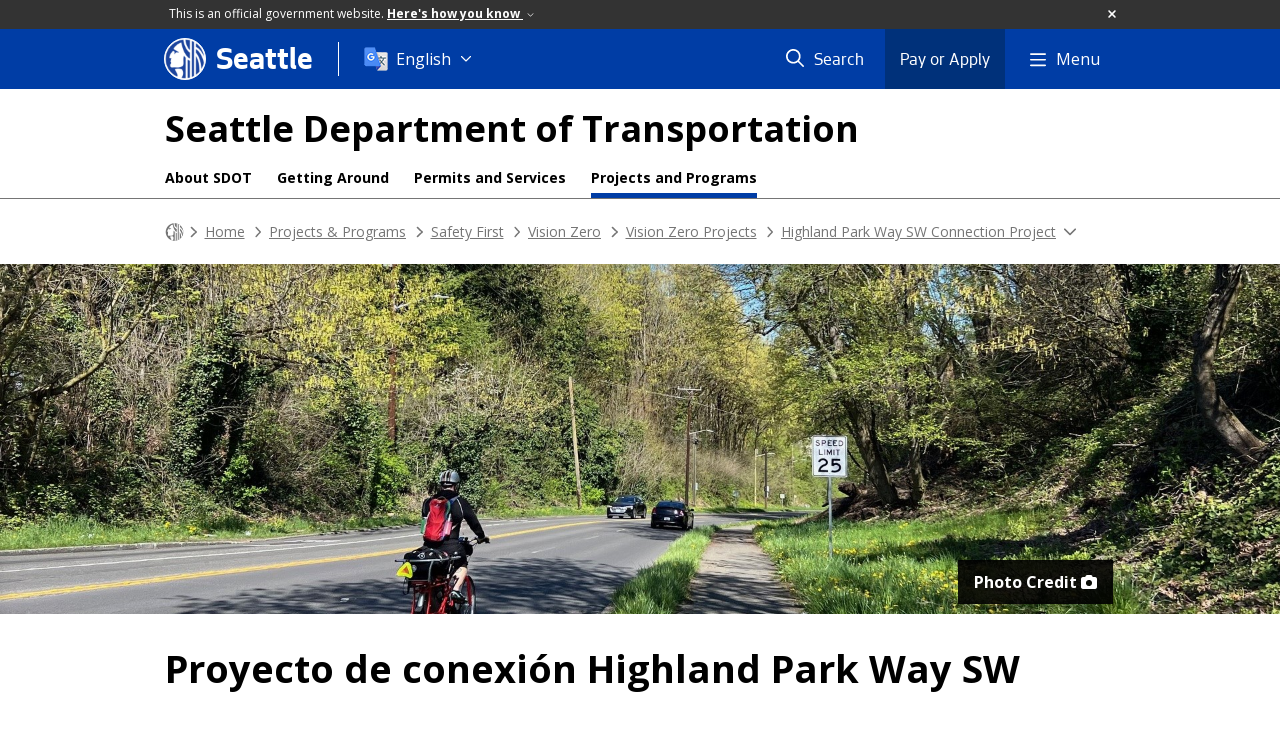

--- FILE ---
content_type: text/html; charset=utf-8
request_url: https://seattle.gov/transportation/projects-and-programs/safety-first/vision-zero/projects/highland-park-way-sw-connection/highland-park-way-sw-connection-spanish
body_size: 320259
content:

<!DOCTYPE html>
<html xmlns="http://www.w3.org/1999/xhtml" lang="en" xml:lang="en" class="GlobalMegaMenu_FF LeftNavVue_FF TopNavVueJS_FF Tabs2021_FF RssCard_FF OfficialBanner_FF GlobalFooterSocialMedia_FF PhotoGallery_FF JWPlayerUrlSigning_FF PE_Prod_FF DisableCoreER_FF useSiteImprove_FF enableFaStylePackage_FF boardCommissionHomeColorBlockAndBanner_FF">
<head>
    <script>
        dataLayer = [{
        }];
        var GlobalMegaMenu_FF = true;
		var LeftNavVue_FF = true;
		var TopNavVueJS_FF = true;
		var Tabs2021_FF = true;
		var RssCard_FF = true;
		var OfficialBanner_FF = true;
		var GlobalFooterSocialMedia_FF = true;
		var PhotoGallery_FF = true;
		var JWPlayerUrlSigning_FF = true;
		var PE_FF = false;
		var PE_QA_FF = false;
		var PE_Prod_FF = true;
		var DisableCoreER_FF = true;
		var useBugHerd_FF = false;
		var useSiteImprove_FF = true;
		var QaBannerOn_FF = false;
		var enableFaStylePackage_FF = true;
		var boardCommissionHomeColorBlockAndBanner_FF = true;
    </script>
    <meta name="viewport" content="width=device-width, initial-scale=1.0">
    <link rel="icon" href="/favicon.ico" type="image/x-icon" sizes="any">
    <link rel="icon" href="/favicon.svg" type="image/svg+xml">
    <link rel="icon" href="/favicon-48.png" sizes="48x48" type="image/png">
<link rel="canonical" href="https://www.seattle.gov/transportation/projects-and-programs/safety-first/vision-zero/projects/highland-park-way-sw-connection/highland-park-way-sw-connection-spanish" />
        <!-- Google Tag Manager -->
        <script>
            (function (w, d, s, l, i) {
                w[l] = w[l] || []; w[l].push({
                    'gtm.start':
                        new Date().getTime(), event: 'gtm.js'
                }); var f = d.getElementsByTagName(s)[0],
                    j = d.createElement(s), dl = l != 'dataLayer' ? '&l=' + l : ''; j.async = true; j.src =
                        'https://www.googletagmanager.com/gtm.js?id=' + i + dl; f.parentNode.insertBefore(j, f);
            })(window, document, 'script', 'dataLayer', 'GTM-PXQBQ2');
        </script>
        <!-- End Google Tag Manager -->
            <title>Proyecto de conexión Highland Park Way SW - Transportation | seattle.gov</title>
            <meta name="description" content="Explorando opciones para mejorar la conexi&#243;n entre Highland Park y el sendero del r&#237;o Duwamish" />
            <meta name="keywords" content="" />
            <meta name="robots" content="" />
                <base href="/" />

    <meta charset="utf-8">
    
        <link rel="stylesheet" type="text/css" href="cms_resources/css/bootstrap-3.3.7.min.css"  />
        <link rel="stylesheet" type="text/css" href="cms_resources/css/responsive2015.min.css"  />
        <link rel="stylesheet" type="text/css" href="cms_resources/css/shared2016.min.css"  />
        <script type="text/javascript" src="https://code.jquery.com/jquery-3.4.1.min.js" crossorigin=anonymous integrity=sha256-CSXorXvZcTkaix6Yvo6HppcZGetbYMGWSFlBw8HfCJo=></script>     
        <script type="text/javascript" src="https://www.trumba.com/scripts/spuds.js"></script>
            <script type="text/javascript" src="cms_resources/js/axios.min.js"></script>
            <script type="text/javascript" src="https://cdn.jwplayer.com/libraries/Ctujouh4.js?exp=1768706475423&amp;sig=797ce5655cb61e2583a99007648b2545"></script>
        


<script>
    var pageXID = 'x156059';
    var topNavXID = 'x69439';
    var languagesListXID = 'x121473';
    var isDepartmentMode = 'True';
    var leftNavTreeXID = 'x69446';
    var tabComponentID = '';
</script>
</head>
<body class="sea102" >
    <!-- Google Tag Manager (noscript) -->
    <noscript>
        <iframe src="//www.googletagmanager.com/ns.html?id=GTM-PXQBQ2"
                height="0" width="0" style="display:none;visibility:hidden"></iframe>
    </noscript>
    <!-- End Google Tag Manager (noscript) -->

    
<!--wrapper start-->




    <header>
        <div id="header">
            
                    <div id="vue-component-globalHeader"></div>
            <nav id="slideMenuNav" aria-label="Slide menu navigation">
                <ul id="seagovMenuMobile" class="list-group slidemenu-right" title="Main Menu" data-departmentname="Transportation" data-departmenturl="transportation">
                    
                    <li class="list-group-item first" id="closeMobileContainer">
                        <button id="mainMenuCloseMobile" aria-label="Close">
                            Close <i class="fa-regular fa-times" title="Close" aria-label="Close"></i>
                        </button>
                    </li>
                    <li id="currentMenuContextWrapper" class="list-group-item">
                        <ul id="currentMenuContext">
                                <li id="backReturn" class="list-group-item seattleHomeMobile" data-menuTarget="Seattle.gov">
                                    <span class='fa-regular fa-chevron-left' title="Back to" aria-label="Back to"></span>
                                    <span id="backReturnText">Main Menu</span><span class="fa-regular fa-chevron-right" title="Back to Main Menu" aria-label="Back to Main Menu"></span>
                                </li>
                                    <li id="activeMobileHeading" class="list-group-item deptHomeMobile"><a href="transportation"     >Transportation</a>
</li>
            <li class="list-group-item navItem hasChildren" data-parenttarget="Home">
                <a href="/transportation/about-us"    title="Main Menu Mobile - Home About Us" >About Us<span class='fa-regular fa-chevron-right' title='About Us' aria-label='About Us Icon'></span></a>

                <ul data-childrentarget="About Us">
            <li class="list-group-item navItem hasChildren" data-parenttarget="About Us">
                <a href="/transportation/about-us/contact-us"    title="Main Menu Mobile - About Us Contact Us" >Contact Us<span class='fa-regular fa-chevron-right' title='Contact Us' aria-label='Contact Us Icon'></span></a>

                <ul data-childrentarget="Contact Us">
        <li class="list-group-item navItem" data-parenttarget="Contact Us"><a href="/transportation/about-us/contact-us/outreach-staff"    title="Main Menu Mobile - Contact Us Outreach Staff" >Outreach Staff</a>
</li>
                </ul>
            </li>
        <li class="list-group-item navItem" data-parenttarget="About Us"><a href="/transportation/about-us/asset-and-performance-management"    title="Main Menu Mobile - About Us Asset & Performance Management" >Asset & Performance Management</a>
</li>
        <li class="list-group-item navItem" data-parenttarget="About Us"><a href="/transportation/about-us/careers"    title="Main Menu Mobile - About Us Careers" >Careers</a>
</li>
        <li class="list-group-item navItem" data-parenttarget="About Us"><a href="transportation/document-library"    title="Main Menu Mobile - About Us Document Library" >Document Library</a>
</li>
            <li class="list-group-item navItem hasChildren" data-parenttarget="About Us">
                <a href="/transportation/about-us/seattle-transportation-plan"    title="Main Menu Mobile - About Us Seattle Transportation Plan" >Seattle Transportation Plan<span class='fa-regular fa-chevron-right' title='Seattle Transportation Plan' aria-label='Seattle Transportation Plan Icon'></span></a>

                <ul data-childrentarget="Seattle Transportation Plan">
        <li class="list-group-item navItem" data-parenttarget="Seattle Transportation Plan"><a href="/transportation/about-us/seattle-transportation-plan/implementation-outlook"    title="Main Menu Mobile - Seattle Transportation Plan Seattle Transportation Plan - 3 Year Implementation Outlook" >Seattle Transportation Plan - 3 Year Implementation Outlook</a>
</li>
                </ul>
            </li>
            <li class="list-group-item navItem hasChildren" data-parenttarget="About Us">
                <a href="/transportation/about-us/funding"    title="Main Menu Mobile - About Us Funding" >Funding<span class='fa-regular fa-chevron-right' title='Funding' aria-label='Funding Icon'></span></a>

                <ul data-childrentarget="Funding">
            <li class="list-group-item navItem hasChildren" data-parenttarget="Funding">
                <a href="/transportation/about-us/funding/seattle-transportation-levy"    title="Main Menu Mobile - Funding 2024 Seattle Transportation Levy" >2024 Seattle Transportation Levy<span class='fa-regular fa-chevron-right' title='2024 Seattle Transportation Levy' aria-label='2024 Seattle Transportation Levy Icon'></span></a>

                <ul data-childrentarget="2024 Seattle Transportation Levy">
        <li class="list-group-item navItem" data-parenttarget="2024 Seattle Transportation Levy"><a href="/transportation/about-us/funding/seattle-transportation-levy/reports-and-achievements"    title="Main Menu Mobile - 2024 Seattle Transportation Levy Reports and Achievements" >Reports and Achievements</a>
</li>
        <li class="list-group-item navItem" data-parenttarget="2024 Seattle Transportation Levy"><a href="/transportation/about-us/funding/seattle-transportation-levy/2015-seattle-transportation-levy"    title="Main Menu Mobile - 2024 Seattle Transportation Levy 2015 Seattle Transportation Levy (Levy to Move Seattle)" >2015 Seattle Transportation Levy (Levy to Move Seattle)</a>
</li>
        <li class="list-group-item navItem" data-parenttarget="2024 Seattle Transportation Levy"><a href="/transportation/about-us/funding/seattle-transportation-levy/2006-seattle-transportation-levy"    title="Main Menu Mobile - 2024 Seattle Transportation Levy 2006 Seattle Transportation Levy (Bridging the Gap)" >2006 Seattle Transportation Levy (Bridging the Gap)</a>
</li>
                </ul>
            </li>
        <li class="list-group-item navItem" data-parenttarget="Funding"><a href="/x79937.xml"    title="Main Menu Mobile - Funding Levy to Move Seattle" >Levy to Move Seattle</a>
</li>
        <li class="list-group-item navItem" data-parenttarget="Funding"><a href="/transportation/about-us/funding/grants"    title="Main Menu Mobile - Funding Grants" >Grants</a>
</li>
                </ul>
            </li>
            <li class="list-group-item navItem hasChildren" data-parenttarget="About Us">
                <a href="/transportation/about-us/get-involved"    title="Main Menu Mobile - About Us Get Involved and Learn More" >Get Involved and Learn More<span class='fa-regular fa-chevron-right' title='Get Involved and Learn More' aria-label='Get Involved and Learn More Icon'></span></a>

                <ul data-childrentarget="Get Involved and Learn More">
        <li class="list-group-item navItem" data-parenttarget="Get Involved and Learn More"><a href="/transportation/about-us/get-involved/outreach-and-engagement-101"    title="Main Menu Mobile - Get Involved and Learn More Building Major Projects and the Public Engagement Process" >Building Major Projects and the Public Engagement Process</a>
</li>
                </ul>
            </li>
            <li class="list-group-item navItem hasChildren" data-parenttarget="About Us">
                <a href="/transportation/about-us/office-of-equity-and-economic-inclusion"    title="Main Menu Mobile - About Us Office of Equity & Economic Inclusion" >Office of Equity & Economic Inclusion<span class='fa-regular fa-chevron-right' title='Office of Equity & Economic Inclusion' aria-label='Office of Equity & Economic Inclusion Icon'></span></a>

                <ul data-childrentarget="Office of Equity &amp; Economic Inclusion">
        <li class="list-group-item navItem" data-parenttarget="Office of Equity &amp; Economic Inclusion"><a href="/transportation/about-us/office-of-equity-and-economic-inclusion/title-vi"    title="Main Menu Mobile - Office of Equity & Economic Inclusion Title VI" >Title VI</a>
</li>
        <li class="list-group-item navItem" data-parenttarget="Office of Equity &amp; Economic Inclusion"><a href="/transportation/about-us/office-of-equity-and-economic-inclusion/rsjo"    title="Main Menu Mobile - Office of Equity & Economic Inclusion Race and Social Justice Ordinance" >Race and Social Justice Ordinance</a>
</li>
            <li class="list-group-item navItem hasChildren" data-parenttarget="Office of Equity &amp; Economic Inclusion">
                <a href="/transportation/about-us/office-of-equity-and-economic-inclusion/contracting-equity"    title="Main Menu Mobile - Office of Equity & Economic Inclusion Contracting Equity" >Contracting Equity<span class='fa-regular fa-chevron-right' title='Contracting Equity' aria-label='Contracting Equity Icon'></span></a>

                <ul data-childrentarget="Contracting Equity">
        <li class="list-group-item navItem" data-parenttarget="Contracting Equity"><a href="/transportation/about-us/office-of-equity-and-economic-inclusion/contracting-equity/goals"    title="Main Menu Mobile - Contracting Equity Goals" >Goals</a>
</li>
        <li class="list-group-item navItem" data-parenttarget="Contracting Equity"><a href="/transportation/about-us/office-of-equity-and-economic-inclusion/contracting-equity/opportunities"    title="Main Menu Mobile - Contracting Equity Opportunities" >Opportunities</a>
</li>
        <li class="list-group-item navItem" data-parenttarget="Contracting Equity"><a href="/transportation/about-us/office-of-equity-and-economic-inclusion/contracting-equity/faq"    title="Main Menu Mobile - Contracting Equity Frequently Asked Questions" >Frequently Asked Questions</a>
</li>
                </ul>
            </li>
                </ul>
            </li>
        <li class="list-group-item navItem" data-parenttarget="About Us"><a href="/transportation/about-us/organization"    title="Main Menu Mobile - About Us Organization" >Organization</a>
</li>
            <li class="list-group-item navItem hasChildren" data-parenttarget="About Us">
                <a href="/transportation/about-us/climate-response"    title="Main Menu Mobile - About Us Our Climate Response" >Our Climate Response<span class='fa-regular fa-chevron-right' title='Our Climate Response' aria-label='Our Climate Response Icon'></span></a>

                <ul data-childrentarget="Our Climate Response">
        <li class="list-group-item navItem" data-parenttarget="Our Climate Response"><a href="/transportation/about-us/climate-response/low-pollution-neighborhoods"    title="Main Menu Mobile - Our Climate Response Low-Pollution Neighborhoods" >Low-Pollution Neighborhoods</a>
</li>
                </ul>
            </li>
        <li class="list-group-item navItem" data-parenttarget="About Us"><a href="/transportation/about-us/faqs"    title="Main Menu Mobile - About Us Frequently Asked Questions" >Frequently Asked Questions</a>
</li>
                </ul>
            </li>
            <li class="list-group-item navItem hasChildren" data-parenttarget="Home">
                <a href="/transportation/getting-around"    title="Main Menu Mobile - Home Getting Around Seattle" >Getting Around Seattle<span class='fa-regular fa-chevron-right' title='Getting Around Seattle' aria-label='Getting Around Seattle Icon'></span></a>

                <ul data-childrentarget="Getting Around Seattle">
        <li class="list-group-item navItem" data-parenttarget="Getting Around Seattle"><a href="/transportation/getting-around/wsdot-revive-i-5"    title="Main Menu Mobile - Getting Around Seattle WSDOT's Revive I-5 project " >WSDOT's Revive I-5 project </a>
</li>
        <li class="list-group-item navItem" data-parenttarget="Getting Around Seattle"><a href="/transportation/getting-around/bicycling"    title="Main Menu Mobile - Getting Around Seattle Bicycling" >Bicycling</a>
</li>
        <li class="list-group-item navItem" data-parenttarget="Getting Around Seattle"><a href="/transportation/getting-around/driving-and-parking"    title="Main Menu Mobile - Getting Around Seattle Driving & Parking" >Driving & Parking</a>
</li>
            <li class="list-group-item navItem hasChildren" data-parenttarget="Getting Around Seattle">
                <a href="/transportation/getting-around/transit"    title="Main Menu Mobile - Getting Around Seattle Transit" >Transit<span class='fa-regular fa-chevron-right' title='Transit' aria-label='Transit Icon'></span></a>

                <ul data-childrentarget="Transit">
            <li class="list-group-item navItem hasChildren" data-parenttarget="Transit">
                <a href="/transportation/getting-around/transit/streetcar"    title="Main Menu Mobile - Transit Seattle Streetcar" >Seattle Streetcar<span class='fa-regular fa-chevron-right' title='Seattle Streetcar' aria-label='Seattle Streetcar Icon'></span></a>

                <ul data-childrentarget="Seattle Streetcar">
        <li class="list-group-item navItem" data-parenttarget="Seattle Streetcar"><a href="/transportation/getting-around/transit/streetcar/safety-tips"    title="Main Menu Mobile - Seattle Streetcar Streetcar Safety" >Streetcar Safety</a>
</li>
        <li class="list-group-item navItem" data-parenttarget="Seattle Streetcar"><a href="/transportation/getting-around/transit/streetcar/accessibility"    title="Main Menu Mobile - Seattle Streetcar Accessibility" >Accessibility</a>
</li>
        <li class="list-group-item navItem" data-parenttarget="Seattle Streetcar"><a href="/transportation/getting-around/transit/streetcar/first-hill-line"    title="Main Menu Mobile - Seattle Streetcar First Hill Line" >First Hill Line</a>
</li>
        <li class="list-group-item navItem" data-parenttarget="Seattle Streetcar"><a href="/transportation/getting-around/transit/streetcar/south-lake-union-line"    title="Main Menu Mobile - Seattle Streetcar South Lake Union Line" >South Lake Union Line</a>
</li>
        <li class="list-group-item navItem" data-parenttarget="Seattle Streetcar"><a href="/transportation/getting-around/transit/streetcar/fares-and-orca-card"    title="Main Menu Mobile - Seattle Streetcar Fares & ORCA Card" >Fares & ORCA Card</a>
</li>
        <li class="list-group-item navItem" data-parenttarget="Seattle Streetcar"><a href="/transportation/getting-around/transit/streetcar/tools-and-resources"    title="Main Menu Mobile - Seattle Streetcar Tools & Resources" >Tools & Resources</a>
</li>
        <li class="list-group-item navItem" data-parenttarget="Seattle Streetcar"><a href="/transportation/getting-around/transit/streetcar/sponsorship"    title="Main Menu Mobile - Seattle Streetcar Streetcar Sponsorship" >Streetcar Sponsorship</a>
</li>
        <li class="list-group-item navItem" data-parenttarget="Seattle Streetcar"><a href="/transportation/getting-around/transit/streetcar/contact-us"    title="Main Menu Mobile - Seattle Streetcar Contact Us" >Contact Us</a>
</li>
                </ul>
            </li>
                </ul>
            </li>
        <li class="list-group-item navItem" data-parenttarget="Getting Around Seattle"><a href="/transportation/getting-around/trucking"    title="Main Menu Mobile - Getting Around Seattle Trucking" >Trucking</a>
</li>
        <li class="list-group-item navItem" data-parenttarget="Getting Around Seattle"><a href="/transportation/getting-around/walking"    title="Main Menu Mobile - Getting Around Seattle Walking" >Walking</a>
</li>
                </ul>
            </li>
            <li class="list-group-item navItem hasChildren" data-parenttarget="Home">
                <a href="/transportation/projects-and-programs"    title="Main Menu Mobile - Home Projects & Programs" >Projects & Programs<span class='fa-regular fa-chevron-right' title='Projects & Programs' aria-label='Projects & Programs Icon'></span></a>

                <ul data-childrentarget="Projects &amp; Programs">
            <li class="list-group-item navItem hasChildren" data-parenttarget="Projects &amp; Programs">
                <a href="/transportation/projects-and-programs/completed-projects"    title="Main Menu Mobile - Projects & Programs Completed Projects" >Completed Projects<span class='fa-regular fa-chevron-right' title='Completed Projects' aria-label='Completed Projects Icon'></span></a>

                <ul data-childrentarget="Completed Projects">
        <li class="list-group-item navItem" data-parenttarget="Completed Projects"><a href="/x149496.xml"    title="Main Menu Mobile - Completed Projects DistrictFilterInsert" >DistrictFilterInsert</a>
</li>
        <li class="list-group-item navItem" data-parenttarget="Completed Projects"><a href="/x149495.xml"    title="Main Menu Mobile - Completed Projects CompletedProjectFilter_SDOT" >CompletedProjectFilter_SDOT</a>
</li>
                </ul>
            </li>
            <li class="list-group-item navItem hasChildren" data-parenttarget="Projects &amp; Programs">
                <a href="/transportation/projects-and-programs/safety-first"    title="Main Menu Mobile - Projects & Programs Safety First" >Safety First<span class='fa-regular fa-chevron-right' title='Safety First' aria-label='Safety First Icon'></span></a>

                <ul data-childrentarget="Safety First">
            <li class="list-group-item navItem hasChildren" data-parenttarget="Safety First">
                <a href="/transportation/projects-and-programs/safety-first/safe-routes-to-school"    title="Main Menu Mobile - Safety First Safe Routes to School" >Safe Routes to School<span class='fa-regular fa-chevron-right' title='Safe Routes to School' aria-label='Safe Routes to School Icon'></span></a>

                <ul data-childrentarget="Safe Routes to School">
            <li class="list-group-item navItem hasChildren" data-parenttarget="Safe Routes to School">
                <a href="/transportation/projects-and-programs/safety-first/safe-routes-to-school/bike-to-books"    title="Main Menu Mobile - Safe Routes to School Bike to Books" >Bike to Books<span class='fa-regular fa-chevron-right' title='Bike to Books' aria-label='Bike to Books Icon'></span></a>

                <ul data-childrentarget="Bike to Books">
        <li class="list-group-item navItem" data-parenttarget="Bike to Books"><a href="/transportation/projects-and-programs/safety-first/safe-routes-to-school/bike-to-books/biketobooks_tigrinya"    title="Main Menu Mobile - Bike to Books ብሽክለታ ናብ መጻሕፍቲ (Bike to Books)" >ብሽክለታ ናብ መጻሕፍቲ (Bike to Books)</a>
</li>
        <li class="list-group-item navItem" data-parenttarget="Bike to Books"><a href="/transportation/projects-and-programs/safety-first/safe-routes-to-school/bike-to-books/biketobooks_somali"    title="Main Menu Mobile - Bike to Books Baaskiil u kaxee Buugaagta" >Baaskiil u kaxee Buugaagta</a>
</li>
        <li class="list-group-item navItem" data-parenttarget="Bike to Books"><a href="/transportation/projects-and-programs/safety-first/safe-routes-to-school/bike-to-books/biketobooks_amharic"    title="Main Menu Mobile - Bike to Books ከብስክሌት እስከ መጽሐፍት" >ከብስክሌት እስከ መጽሐፍት</a>
</li>
        <li class="list-group-item navItem" data-parenttarget="Bike to Books"><a href="/transportation/projects-and-programs/safety-first/safe-routes-to-school/bike-to-books/biketobooks_chinesetrad"    title="Main Menu Mobile - Bike to Books 「騎車去閱讀（Bike to Books）」" >「騎車去閱讀（Bike to Books）」</a>
</li>
        <li class="list-group-item navItem" data-parenttarget="Bike to Books"><a href="/transportation/projects-and-programs/safety-first/safe-routes-to-school/bike-to-books/biketobooks_arabic"    title="Main Menu Mobile - Bike to Books Bike to Books (الدراجة إلى الكتب)" >Bike to Books (الدراجة إلى الكتب)</a>
</li>
        <li class="list-group-item navItem" data-parenttarget="Bike to Books"><a href="/transportation/projects-and-programs/safety-first/safe-routes-to-school/bike-to-books/biketobooks_vietnamese"    title="Main Menu Mobile - Bike to Books Cuộc Thi Bike to Books" >Cuộc Thi Bike to Books</a>
</li>
        <li class="list-group-item navItem" data-parenttarget="Bike to Books"><a href="/transportation/projects-and-programs/safety-first/safe-routes-to-school/bike-to-books/biketobooks_pashto"    title="Main Menu Mobile - Bike to Books د کتابونو لپاره بایسکل (Bike to Books)" >د کتابونو لپاره بایسکل (Bike to Books)</a>
</li>
        <li class="list-group-item navItem" data-parenttarget="Bike to Books"><a href="/transportation/projects-and-programs/safety-first/safe-routes-to-school/bike-to-books/biketobooks_dari"    title="Main Menu Mobile - Bike to Books بایسکل تا کتاب ها (Bike to Books)" >بایسکل تا کتاب ها (Bike to Books)</a>
</li>
        <li class="list-group-item navItem" data-parenttarget="Bike to Books"><a href="/transportation/projects-and-programs/safety-first/safe-routes-to-school/bike-to-books/biketobooks_spanish"    title="Main Menu Mobile - Bike to Books A los libros en bici" >A los libros en bici</a>
</li>
                </ul>
            </li>
        <li class="list-group-item navItem" data-parenttarget="Safe Routes to School"><a href="/transportation/projects-and-programs/safety-first/safe-routes-to-school/broadview-thomson-and-cedar-park-elementary"    title="Main Menu Mobile - Safe Routes to School Safe Routes to School: Broadview-Thomson & Cedar Park Elementary" >Safe Routes to School: Broadview-Thomson & Cedar Park Elementary</a>
</li>
        <li class="list-group-item navItem" data-parenttarget="Safe Routes to School"><a href="/transportation/projects-and-programs/safety-first/safe-routes-to-school/lets-go"    title="Main Menu Mobile - Safe Routes to School Let's Go Walk and Bike Education Program " >Let's Go Walk and Bike Education Program </a>
</li>
        <li class="list-group-item navItem" data-parenttarget="Safe Routes to School"><a href="/transportation/projects-and-programs/safety-first/safe-routes-to-school/share-your-walking-or-biking-story"    title="Main Menu Mobile - Safe Routes to School Share Your Walking or Biking Story" >Share Your Walking or Biking Story</a>
</li>
        <li class="list-group-item navItem" data-parenttarget="Safe Routes to School"><a href="/transportation/projects-and-programs/safety-first/safe-routes-to-school/find-books-with-walking-and-biking-themes"    title="Main Menu Mobile - Safe Routes to School Find Books with Walking and Biking Themes" >Find Books with Walking and Biking Themes</a>
</li>
        <li class="list-group-item navItem" data-parenttarget="Safe Routes to School"><a href="/transportation/projects-and-programs/safety-first/safe-routes-to-school/school-streets"    title="Main Menu Mobile - Safe Routes to School School Streets" >School Streets</a>
</li>
        <li class="list-group-item navItem" data-parenttarget="Safe Routes to School"><a href="/transportation/projects-and-programs/safety-first/safe-routes-to-school/ashworth-ave-n"    title="Main Menu Mobile - Safe Routes to School Safe Routes to School: Ashworth Ave N" >Safe Routes to School: Ashworth Ave N</a>
</li>
        <li class="list-group-item navItem" data-parenttarget="Safe Routes to School"><a href="/transportation/projects-and-programs/safety-first/safe-routes-to-school/learning-landscapes"    title="Main Menu Mobile - Safe Routes to School Learning Landscapes" >Learning Landscapes</a>
</li>
        <li class="list-group-item navItem" data-parenttarget="Safe Routes to School"><a href="/transportation/projects-and-programs/safety-first/safe-routes-to-school/hamilton-middle-school"    title="Main Menu Mobile - Safe Routes to School Safe Routes to School: Hamilton Middle School" >Safe Routes to School: Hamilton Middle School</a>
</li>
            <li class="list-group-item navItem hasChildren" data-parenttarget="Safe Routes to School">
                <a href="/transportation/projects-and-programs/safety-first/safe-routes-to-school/safe-routes-to-school-racial-equity-analysis"    title="Main Menu Mobile - Safe Routes to School Safe Routes to School Racial Equity Analysis" >Safe Routes to School Racial Equity Analysis<span class='fa-regular fa-chevron-right' title='Safe Routes to School Racial Equity Analysis' aria-label='Safe Routes to School Racial Equity Analysis Icon'></span></a>

                <ul data-childrentarget="Safe Routes to School Racial Equity Analysis">
        <li class="list-group-item navItem" data-parenttarget="Safe Routes to School Racial Equity Analysis"><a href="/transportation/projects-and-programs/safety-first/safe-routes-to-school/safe-routes-to-school-racial-equity-analysis/espa&#241;ol"    title="Main Menu Mobile - Safe Routes to School Racial Equity Analysis Análisis de igualdad de razas en Caminos Seguros al Colegio" >Análisis de igualdad de razas en Caminos Seguros al Colegio</a>
</li>
        <li class="list-group-item navItem" data-parenttarget="Safe Routes to School Racial Equity Analysis"><a href="/transportation/projects-and-programs/safety-first/safe-routes-to-school/safe-routes-to-school-racial-equity-analysis/tiếng-việt"    title="Main Menu Mobile - Safe Routes to School Racial Equity Analysis Phân Tích Tính Bình Đẳng Chủng Tộc của chương trình các Tuyến đường An toàn tới Trường" >Phân Tích Tính Bình Đẳng Chủng Tộc của chương trình các Tuyến đường An toàn tới Trường</a>
</li>
        <li class="list-group-item navItem" data-parenttarget="Safe Routes to School Racial Equity Analysis"><a href="/transportation/projects-and-programs/safety-first/safe-routes-to-school/safe-routes-to-school-racial-equity-analysis/繁體中文"    title="Main Menu Mobile - Safe Routes to School Racial Equity Analysis 安全上學路線種族平等分析" >安全上學路線種族平等分析</a>
</li>
        <li class="list-group-item navItem" data-parenttarget="Safe Routes to School Racial Equity Analysis"><a href="/transportation/projects-and-programs/safety-first/safe-routes-to-school/safe-routes-to-school-racial-equity-analysis/soomaali"    title="Main Menu Mobile - Safe Routes to School Racial Equity Analysis Falanqaynta Sinnaanta Jinsiyadaha ee Waddooyinka Ammaanka ah ee Lagu Tago Dugsiyada" >Falanqaynta Sinnaanta Jinsiyadaha ee Waddooyinka Ammaanka ah ee Lagu Tago Dugsiyada</a>
</li>
        <li class="list-group-item navItem" data-parenttarget="Safe Routes to School Racial Equity Analysis"><a href="/transportation/projects-and-programs/safety-first/safe-routes-to-school/safe-routes-to-school-racial-equity-analysis/tagalog"    title="Main Menu Mobile - Safe Routes to School Racial Equity Analysis Mga Ligtas na Ruta papuntang Paaralan na Pagsusuri sa Pagkakapanta-pantay ng Lahi" >Mga Ligtas na Ruta papuntang Paaralan na Pagsusuri sa Pagkakapanta-pantay ng Lahi</a>
</li>
        <li class="list-group-item navItem" data-parenttarget="Safe Routes to School Racial Equity Analysis"><a href="/transportation/projects-and-programs/safety-first/safe-routes-to-school/safe-routes-to-school-racial-equity-analysis/oromiffa"    title="Main Menu Mobile - Safe Routes to School Racial Equity Analysis Xiinxala Qal-qixxummaa Qomoo Daandii Qajeelaa Gara Mana Barumsaatti" >Xiinxala Qal-qixxummaa Qomoo Daandii Qajeelaa Gara Mana Barumsaatti</a>
</li>
        <li class="list-group-item navItem" data-parenttarget="Safe Routes to School Racial Equity Analysis"><a href="/transportation/projects-and-programs/safety-first/safe-routes-to-school/safe-routes-to-school-racial-equity-analysis/በአማርኛ"    title="Main Menu Mobile - Safe Routes to School Racial Equity Analysis ደህንነታቸው የተጠበቁ ወደ ትምህርት ቤት የጉዞ መሥመሮች የዘር ፍትዓዊነት ትንታኔ" >ደህንነታቸው የተጠበቁ ወደ ትምህርት ቤት የጉዞ መሥመሮች የዘር ፍትዓዊነት ትንታኔ</a>
</li>
        <li class="list-group-item navItem" data-parenttarget="Safe Routes to School Racial Equity Analysis"><a href="/transportation/projects-and-programs/safety-first/safe-routes-to-school/safe-routes-to-school-racial-equity-analysis/ትግርኛ"    title="Main Menu Mobile - Safe Routes to School Racial Equity Analysis ንደሕንነቱ ዝተሓለወ መንገዲ ቤት ትምህርቲ ትንታነ ዘርኣዊ ፍትሒ" >ንደሕንነቱ ዝተሓለወ መንገዲ ቤት ትምህርቲ ትንታነ ዘርኣዊ ፍትሒ</a>
</li>
                </ul>
            </li>
        <li class="list-group-item navItem" data-parenttarget="Safe Routes to School"><a href="/transportation/projects-and-programs/safety-first/safe-routes-to-school/incentives"    title="Main Menu Mobile - Safe Routes to School Safe Routes to School Walking and Biking Packages" >Safe Routes to School Walking and Biking Packages</a>
</li>
        <li class="list-group-item navItem" data-parenttarget="Safe Routes to School"><a href="/transportation/projects-and-programs/safety-first/safe-routes-to-school/mini-grants"    title="Main Menu Mobile - Safe Routes to School Mini Grants" >Mini Grants</a>
</li>
        <li class="list-group-item navItem" data-parenttarget="Safe Routes to School"><a href="/transportation/projects-and-programs/safety-first/safe-routes-to-school/flashing-beacons-and-map"    title="Main Menu Mobile - Safe Routes to School School Zone Flashing Beacons" >School Zone Flashing Beacons</a>
</li>
        <li class="list-group-item navItem" data-parenttarget="Safe Routes to School"><a href="/transportation/projects-and-programs/safety-first/safe-routes-to-school/school-walking-maps"    title="Main Menu Mobile - Safe Routes to School Safe Routes to School Walking and Biking Maps" >Safe Routes to School Walking and Biking Maps</a>
</li>
        <li class="list-group-item navItem" data-parenttarget="Safe Routes to School"><a href="/transportation/projects-and-programs/safety-first/safe-routes-to-school/18th-ave-sw"    title="Main Menu Mobile - Safe Routes to School Safe Routes to School: 18th Ave SW" >Safe Routes to School: 18th Ave SW</a>
</li>
        <li class="list-group-item navItem" data-parenttarget="Safe Routes to School"><a href="/transportation/projects-and-programs/safety-first/safe-routes-to-school/21st-ave"    title="Main Menu Mobile - Safe Routes to School Safe Routes to School: 21st Ave" >Safe Routes to School: 21st Ave</a>
</li>
        <li class="list-group-item navItem" data-parenttarget="Safe Routes to School"><a href="/transportation/projects-and-programs/safety-first/safe-routes-to-school/35th-ave-sw"    title="Main Menu Mobile - Safe Routes to School Arbor Heights Safe Routes to School Project: 35th Ave SW from SW 100th St to SW 106th S" >Arbor Heights Safe Routes to School Project: 35th Ave SW from SW 100th St to SW 106th S</a>
</li>
        <li class="list-group-item navItem" data-parenttarget="Safe Routes to School"><a href="/transportation/projects-and-programs/safety-first/safe-routes-to-school/dearborn-park-elementary"    title="Main Menu Mobile - Safe Routes to School Safe Routes to School: Dearborn Park Elementary" >Safe Routes to School: Dearborn Park Elementary</a>
</li>
        <li class="list-group-item navItem" data-parenttarget="Safe Routes to School"><a href="/transportation/projects-and-programs/safety-first/safe-routes-to-school/e-lynn-street-and-19th-ave-e"    title="Main Menu Mobile - Safe Routes to School Montlake Safe Routes to School: E Lynn St and 19th Ave E" >Montlake Safe Routes to School: E Lynn St and 19th Ave E</a>
</li>
        <li class="list-group-item navItem" data-parenttarget="Safe Routes to School"><a href="/transportation/projects-and-programs/safety-first/safe-routes-to-school/john-rogers-elementary"    title="Main Menu Mobile - Safe Routes to School Safe Routes to School: John Rogers Elementary" >Safe Routes to School: John Rogers Elementary</a>
</li>
        <li class="list-group-item navItem" data-parenttarget="Safe Routes to School"><a href="/transportation/projects-and-programs/safety-first/safe-routes-to-school/safe-routes-to-school-wing-luke-elementary"    title="Main Menu Mobile - Safe Routes to School Safe Routes to School: Wing Luke Elementary" >Safe Routes to School: Wing Luke Elementary</a>
</li>
        <li class="list-group-item navItem" data-parenttarget="Safe Routes to School"><a href="/transportation/projects-and-programs/safety-first/safe-routes-to-school/rainier-view-elementary"    title="Main Menu Mobile - Safe Routes to School Safe Routes to School: Rainier View Elementary" >Safe Routes to School: Rainier View Elementary</a>
</li>
        <li class="list-group-item navItem" data-parenttarget="Safe Routes to School"><a href="/transportation/projects-and-programs/safety-first/safe-routes-to-school/sw-myrtle-st--18th-ave-sw--sw-orchard-st"    title="Main Menu Mobile - Safe Routes to School Sanislo Elementary Safe Routes to School: SW Myrtle St, 18th Ave SW and SW Orchard St" >Sanislo Elementary Safe Routes to School: SW Myrtle St, 18th Ave SW and SW Orchard St</a>
</li>
        <li class="list-group-item navItem" data-parenttarget="Safe Routes to School"><a href="/transportation/projects-and-programs/safety-first/safe-routes-to-school/wing-luke-elementary"    title="Main Menu Mobile - Safe Routes to School Safe Routes to School: Wing Luke Elementary" >Safe Routes to School: Wing Luke Elementary</a>
</li>
        <li class="list-group-item navItem" data-parenttarget="Safe Routes to School"><a href="/transportation/projects-and-programs/safety-first/safe-routes-to-school/wedgwood-elementary-school"    title="Main Menu Mobile - Safe Routes to School Safe Routes to School: Wedgwood Elementary School" >Safe Routes to School: Wedgwood Elementary School</a>
</li>
        <li class="list-group-item navItem" data-parenttarget="Safe Routes to School"><a href="/transportation/projects-and-programs/safety-first/safe-routes-to-school/student-travel-survey"    title="Main Menu Mobile - Safe Routes to School Safe Routes to School Student Travel Tally" >Safe Routes to School Student Travel Tally</a>
</li>
        <li class="list-group-item navItem" data-parenttarget="Safe Routes to School"><a href="/transportation/projects-and-programs/safety-first/safe-routes-to-school/lowell-meany"    title="Main Menu Mobile - Safe Routes to School Safe Routes to School: Lowell-Meany" >Safe Routes to School: Lowell-Meany</a>
</li>
        <li class="list-group-item navItem" data-parenttarget="Safe Routes to School"><a href="/transportation/projects-and-programs/safety-first/safe-routes-to-school/aki-kurose-middle-school"    title="Main Menu Mobile - Safe Routes to School Safe Routes to School: Aki Kurose Middle School" >Safe Routes to School: Aki Kurose Middle School</a>
</li>
        <li class="list-group-item navItem" data-parenttarget="Safe Routes to School"><a href="/transportation/projects-and-programs/safety-first/safe-routes-to-school/sacajawea-elementary-school"    title="Main Menu Mobile - Safe Routes to School Safe Routes to School: Sacajawea Elementary School" >Safe Routes to School: Sacajawea Elementary School</a>
</li>
        <li class="list-group-item navItem" data-parenttarget="Safe Routes to School"><a href="/transportation/projects-and-programs/safety-first/safe-routes-to-school/s-rose-st"    title="Main Menu Mobile - Safe Routes to School Safe Routes to School: Dunlap Elementary" >Safe Routes to School: Dunlap Elementary</a>
</li>
        <li class="list-group-item navItem" data-parenttarget="Safe Routes to School"><a href="/transportation/projects-and-programs/safety-first/safe-routes-to-school/1st-ave-ne-shared-use-path"    title="Main Menu Mobile - Safe Routes to School 1st Ave NE Shared-Use Path" >1st Ave NE Shared-Use Path</a>
</li>
                </ul>
            </li>
        <li class="list-group-item navItem" data-parenttarget="Safety First"><a href="/transportation/projects-and-programs/safety-first/sdot-response-team"    title="Main Menu Mobile - Safety First SDOT Response Team (SRT)" >SDOT Response Team (SRT)</a>
</li>
            <li class="list-group-item navItem hasChildren" data-parenttarget="Safety First">
                <a href="/transportation/projects-and-programs/safety-first/traffic-operations"    title="Main Menu Mobile - Safety First Traffic Operations" >Traffic Operations<span class='fa-regular fa-chevron-right' title='Traffic Operations' aria-label='Traffic Operations Icon'></span></a>

                <ul data-childrentarget="Traffic Operations">
        <li class="list-group-item navItem" data-parenttarget="Traffic Operations"><a href="/transportation/projects-and-programs/safety-first/traffic-operations/traffic-circles"    title="Main Menu Mobile - Traffic Operations Traffic Circles" >Traffic Circles</a>
</li>
                </ul>
            </li>
            <li class="list-group-item navItem hasChildren" data-parenttarget="Safety First">
                <a href="/transportation/projects-and-programs/safety-first/vision-zero"    title="Main Menu Mobile - Safety First Vision Zero" >Vision Zero<span class='fa-regular fa-chevron-right' title='Vision Zero' aria-label='Vision Zero Icon'></span></a>

                <ul data-childrentarget="Vision Zero">
        <li class="list-group-item navItem" data-parenttarget="Vision Zero"><a href="/transportation/projects-and-programs/safety-first/vision-zero/vision-zero-review"    title="Main Menu Mobile - Vision Zero Vision Zero: Top-to-Bottom Review" >Vision Zero: Top-to-Bottom Review</a>
</li>
        <li class="list-group-item navItem" data-parenttarget="Vision Zero"><a href="/transportation/projects-and-programs/safety-first/vision-zero/leading-pedestrian-intervals"    title="Main Menu Mobile - Vision Zero Leading Pedestrian Intervals" >Leading Pedestrian Intervals</a>
</li>
        <li class="list-group-item navItem" data-parenttarget="Vision Zero"><a href="/transportation/projects-and-programs/safety-first/vision-zero/speedlimits"    title="Main Menu Mobile - Vision Zero Speed Limits" >Speed Limits</a>
</li>
            <li class="list-group-item navItem hasChildren" data-parenttarget="Vision Zero">
                <a href="/transportation/projects-and-programs/safety-first/vision-zero/projects"    title="Main Menu Mobile - Vision Zero Vision Zero Projects" >Vision Zero Projects<span class='fa-regular fa-chevron-right' title='Vision Zero Projects' aria-label='Vision Zero Projects Icon'></span></a>

                <ul data-childrentarget="Vision Zero Projects">
        <li class="list-group-item navItem" data-parenttarget="Vision Zero Projects"><a href="/transportation/projects-and-programs/safety-first/vision-zero/projects/sodo-vision-zero-projects"    title="Main Menu Mobile - Vision Zero Projects SODO Vision Zero Projects" >SODO Vision Zero Projects</a>
</li>
        <li class="list-group-item navItem" data-parenttarget="Vision Zero Projects"><a href="/transportation/projects-and-programs/safety-first/vision-zero/projects/hardened-centerlines"    title="Main Menu Mobile - Vision Zero Projects Hardened Centerlines" >Hardened Centerlines</a>
</li>
        <li class="list-group-item navItem" data-parenttarget="Vision Zero Projects"><a href="/transportation/projects-and-programs/safety-first/vision-zero/projects/rainier-improvements"    title="Main Menu Mobile - Vision Zero Projects Rainier Improvements" >Rainier Improvements</a>
</li>
            <li class="list-group-item navItem hasChildren" data-parenttarget="Vision Zero Projects">
                <a href="/transportation/projects-and-programs/safety-first/vision-zero/projects/highland-park-way-sw-connection"    title="Main Menu Mobile - Vision Zero Projects Highland Park Way SW Connection Project" >Highland Park Way SW Connection Project<span class='fa-regular fa-chevron-right' title='Highland Park Way SW Connection Project' aria-label='Highland Park Way SW Connection Project Icon'></span></a>

                <ul data-childrentarget="Highland Park Way SW Connection Project">
        <li class="list-group-item active navItem" data-parenttarget="Highland Park Way SW Connection Project"><a href="/transportation/projects-and-programs/safety-first/vision-zero/projects/highland-park-way-sw-connection/highland-park-way-sw-connection-spanish"    title="Main Menu Mobile - Highland Park Way SW Connection Project Proyecto de conexión Highland Park Way SW" >Proyecto de conexión Highland Park Way SW</a>
</li>
                </ul>
            </li>
        <li class="list-group-item navItem" data-parenttarget="Vision Zero Projects"><a href="/transportation/projects-and-programs/safety-first/vision-zero/projects/s-henderson-st-school-safety-project"    title="Main Menu Mobile - Vision Zero Projects S Henderson St School Safety Project " >S Henderson St School Safety Project </a>
</li>
        <li class="list-group-item navItem" data-parenttarget="Vision Zero Projects"><a href="/transportation/projects-and-programs/safety-first/vision-zero/projects/12th-ave-vision-zero-safety-corridor"    title="Main Menu Mobile - Vision Zero Projects 12th Ave Vision Zero  Safety Corridor" >12th Ave Vision Zero  Safety Corridor</a>
</li>
        <li class="list-group-item navItem" data-parenttarget="Vision Zero Projects"><a href="/transportation/projects-and-programs/safety-first/vision-zero/projects/arterial-traffic-calming"    title="Main Menu Mobile - Vision Zero Projects Vision Zero Arterial Traffic Calming Project " >Vision Zero Arterial Traffic Calming Project </a>
</li>
        <li class="list-group-item navItem" data-parenttarget="Vision Zero Projects"><a href="/transportation/projects-and-programs/safety-first/vision-zero/projects/s-jackson-st-vision-zero-safety-corridor"    title="Main Menu Mobile - Vision Zero Projects S Jackson St Vision Zero Safety Corridor" >S Jackson St Vision Zero Safety Corridor</a>
</li>
        <li class="list-group-item navItem" data-parenttarget="Vision Zero Projects"><a href="/transportation/projects-and-programs/safety-first/vision-zero/projects/safe-streets-for-all"    title="Main Menu Mobile - Vision Zero Projects Safe Streets for All" >Safe Streets for All</a>
</li>
                </ul>
            </li>
            <li class="list-group-item navItem hasChildren" data-parenttarget="Vision Zero">
                <a href="/transportation/projects-and-programs/safety-first/vision-zero/resources"    title="Main Menu Mobile - Vision Zero Reports and Studies" >Reports and Studies<span class='fa-regular fa-chevron-right' title='Reports and Studies' aria-label='Reports and Studies Icon'></span></a>

                <ul data-childrentarget="Reports and Studies">
        <li class="list-group-item navItem" data-parenttarget="Reports and Studies"><a href="/transportation/projects-and-programs/safety-first/vision-zero/resources/yard-signs"    title="Main Menu Mobile - Reports and Studies Yard Signs" >Yard Signs</a>
</li>
        <li class="list-group-item navItem" data-parenttarget="Reports and Studies"><a href="/transportation/projects-and-programs/safety-first/vision-zero/resources/educational-campaigns"    title="Main Menu Mobile - Reports and Studies Educational Campaigns" >Educational Campaigns</a>
</li>
        <li class="list-group-item navItem" data-parenttarget="Reports and Studies"><a href="/transportation/projects-and-programs/safety-first/vision-zero/resources/safety-swag"    title="Main Menu Mobile - Reports and Studies Safety Swag" >Safety Swag</a>
</li>
        <li class="list-group-item navItem" data-parenttarget="Reports and Studies"><a href="/transportation/projects-and-programs/safety-first/vision-zero/resources/traffic-safety-in-a-box"    title="Main Menu Mobile - Reports and Studies Traffic Safety in a Box" >Traffic Safety in a Box</a>
</li>
        <li class="list-group-item navItem" data-parenttarget="Reports and Studies"><a href="/transportation/projects-and-programs/safety-first/vision-zero/resources/bicycle-level-of-traffic-stress"    title="Main Menu Mobile - Reports and Studies Bicycle Level of Traffic Stress" >Bicycle Level of Traffic Stress</a>
</li>
                </ul>
            </li>
        <li class="list-group-item navItem" data-parenttarget="Vision Zero"><a href="/transportation/projects-and-programs/safety-first/vision-zero/safest-driver"    title="Main Menu Mobile - Vision Zero Seattle's Safest Driver" >Seattle's Safest Driver</a>
</li>
        <li class="list-group-item navItem" data-parenttarget="Vision Zero"><a href="/transportation/projects-and-programs/safety-first/vision-zero/partnerships"    title="Main Menu Mobile - Vision Zero Partnerships" >Partnerships</a>
</li>
        <li class="list-group-item navItem" data-parenttarget="Vision Zero"><a href="/transportation/projects-and-programs/safety-first/vision-zero/vision-zero-action-plan"    title="Main Menu Mobile - Vision Zero Vision Zero Action Plan 2024 Update" >Vision Zero Action Plan 2024 Update</a>
</li>
        <li class="list-group-item navItem" data-parenttarget="Vision Zero"><a href="/transportation/projects-and-programs/safety-first/vision-zero/safer-streets"    title="Main Menu Mobile - Vision Zero Safer Streets" >Safer Streets</a>
</li>
        <li class="list-group-item navItem" data-parenttarget="Vision Zero"><a href="/transportation/projects-and-programs/safety-first/vision-zero/safer-speeds"    title="Main Menu Mobile - Vision Zero Safer Speeds" >Safer Speeds</a>
</li>
        <li class="list-group-item navItem" data-parenttarget="Vision Zero"><a href="/transportation/projects-and-programs/safety-first/vision-zero/safer-people"    title="Main Menu Mobile - Vision Zero Safer People" >Safer People</a>
</li>
        <li class="list-group-item navItem" data-parenttarget="Vision Zero"><a href="/transportation/projects-and-programs/safety-first/vision-zero/safer-vehicles"    title="Main Menu Mobile - Vision Zero Safer Vehicles and Post-Crash Care" >Safer Vehicles and Post-Crash Care</a>
</li>
        <li class="list-group-item navItem" data-parenttarget="Vision Zero"><a href="/transportation/projects-and-programs/safety-first/vision-zero/traffic-safety-cameras"    title="Main Menu Mobile - Vision Zero Traffic Safety Camera Program " >Traffic Safety Camera Program </a>
</li>
                </ul>
            </li>
            <li class="list-group-item navItem hasChildren" data-parenttarget="Safety First">
                <a href="/transportation/projects-and-programs/safety-first/winter-weather-response"    title="Main Menu Mobile - Safety First Winter Weather Response" >Winter Weather Response<span class='fa-regular fa-chevron-right' title='Winter Weather Response' aria-label='Winter Weather Response Icon'></span></a>

                <ul data-childrentarget="Winter Weather Response">
        <li class="list-group-item navItem" data-parenttarget="Winter Weather Response"><a href="/transportation/projects-and-programs/safety-first/winter-weather-response/sdot-is-prepared"    title="Main Menu Mobile - Winter Weather Response SDOT Is Prepared" >SDOT Is Prepared</a>
</li>
        <li class="list-group-item navItem" data-parenttarget="Winter Weather Response"><a href="/transportation/projects-and-programs/safety-first/winter-weather-response/snow-plow-routes"    title="Main Menu Mobile - Winter Weather Response Snow Plow Routes" >Snow Plow Routes</a>
</li>
        <li class="list-group-item navItem" data-parenttarget="Winter Weather Response"><a href="/transportation/projects-and-programs/safety-first/winter-weather-response/how-to-prepare-and-assist"    title="Main Menu Mobile - Winter Weather Response Prepare for Winter Weather" >Prepare for Winter Weather</a>
</li>
        <li class="list-group-item navItem" data-parenttarget="Winter Weather Response"><a href="/transportation/projects-and-programs/safety-first/winter-weather-response/getting-around"    title="Main Menu Mobile - Winter Weather Response Getting Around in Winter Weather" >Getting Around in Winter Weather</a>
</li>
                </ul>
            </li>
            <li class="list-group-item navItem hasChildren" data-parenttarget="Safety First">
                <a href="/transportation/projects-and-programs/safety-first/landslide-response-and-repair"    title="Main Menu Mobile - Safety First Landslide Response & Repair" >Landslide Response & Repair<span class='fa-regular fa-chevron-right' title='Landslide Response & Repair' aria-label='Landslide Response & Repair Icon'></span></a>

                <ul data-childrentarget="Landslide Response &amp; Repair">
        <li class="list-group-item navItem" data-parenttarget="Landslide Response &amp; Repair"><a href="/transportation/rainierhazardmitigation"    title="Main Menu Mobile - Landslide Response & Repair Rainier Ave S Landslide Mitigation Project" >Rainier Ave S Landslide Mitigation Project</a>
</li>
        <li class="list-group-item navItem" data-parenttarget="Landslide Response &amp; Repair"><a href="/transportation/projects-and-programs/safety-first/landslide-response-and-repair/perkins-lane-w-retaining-wall-mitigation-project"    title="Main Menu Mobile - Landslide Response & Repair Perkins Lane W Retaining Wall Mitigation Project" >Perkins Lane W Retaining Wall Mitigation Project</a>
</li>
                </ul>
            </li>
        <li class="list-group-item navItem" data-parenttarget="Safety First"><a href="/transportation/projects-and-programs/safety-first/severe-weather"    title="Main Menu Mobile - Safety First Preparing for Severe Weather" >Preparing for Severe Weather</a>
</li>
                </ul>
            </li>
            <li class="list-group-item navItem hasChildren" data-parenttarget="Projects &amp; Programs">
                <a href="/transportation/projects-and-programs/current-projects"    title="Main Menu Mobile - Projects & Programs Current Projects" >Current Projects<span class='fa-regular fa-chevron-right' title='Current Projects' aria-label='Current Projects Icon'></span></a>

                <ul data-childrentarget="Current Projects">
        <li class="list-group-item navItem" data-parenttarget="Current Projects"><a href="/transportation/projects-and-programs/current-projects/14th-ave-s-reimagined"    title="Main Menu Mobile - Current Projects 14th Ave S Reimagined" >14th Ave S Reimagined</a>
</li>
        <li class="list-group-item navItem" data-parenttarget="Current Projects"><a href="/transportation/projects-and-programs/current-projects/pedestrian-refuge-islands"    title="Main Menu Mobile - Current Projects Pedestrian Refuge Islands" >Pedestrian Refuge Islands</a>
</li>
        <li class="list-group-item navItem" data-parenttarget="Current Projects"><a href="/transportation/projects-and-programs/current-projects/sw-barton-st-layover-repaving"    title="Main Menu Mobile - Current Projects SW Barton St Layover Repaving" >SW Barton St Layover Repaving</a>
</li>
        <li class="list-group-item navItem" data-parenttarget="Current Projects"><a href="/transportation/projects-and-programs/current-projects/curb-ramps-and-sidewalks"    title="Main Menu Mobile - Current Projects Pedestrian Ramp & Sidewalk Improvement Projects " >Pedestrian Ramp & Sidewalk Improvement Projects </a>
</li>
            <li class="list-group-item navItem hasChildren" data-parenttarget="Current Projects">
                <a href="/transportation/projects-and-programs/current-projects/aurora-ave-project"    title="Main Menu Mobile - Current Projects Aurora Ave Project" >Aurora Ave Project<span class='fa-regular fa-chevron-right' title='Aurora Ave Project' aria-label='Aurora Ave Project Icon'></span></a>

                <ul data-childrentarget="Aurora Ave Project">
        <li class="list-group-item navItem" data-parenttarget="Aurora Ave Project"><a href="/transportation/projects-and-programs/current-projects/aurora-ave-project/aurora-community-ideas-hub"    title="Main Menu Mobile - Aurora Ave Project Community Ideas Hub" >Community Ideas Hub</a>
</li>
                </ul>
            </li>
        <li class="list-group-item navItem" data-parenttarget="Current Projects"><a href="/transportation/projects-and-programs/current-projects/ballard-interbay-regional-transportation-system"    title="Main Menu Mobile - Current Projects Ballard-Interbay Regional Transportation System (BIRT)" >Ballard-Interbay Regional Transportation System (BIRT)</a>
</li>
        <li class="list-group-item navItem" data-parenttarget="Current Projects"><a href="/transportation/projects-and-programs/current-projects/georgetown-to-south-park-connection"    title="Main Menu Mobile - Current Projects Georgetown to South Park Safety Project" >Georgetown to South Park Safety Project</a>
</li>
        <li class="list-group-item navItem" data-parenttarget="Current Projects"><a href="/transportation/projects-and-programs/current-projects/judkins-park-station-access-project"    title="Main Menu Mobile - Current Projects Judkins Park Station Access Project" >Judkins Park Station Access Project</a>
</li>
        <li class="list-group-item navItem" data-parenttarget="Current Projects"><a href="/transportation/projects-and-programs/current-projects/mercer-corridor-project"    title="Main Menu Mobile - Current Projects Mercer Corridor Project" >Mercer Corridor Project</a>
</li>
        <li class="list-group-item navItem" data-parenttarget="Current Projects"><a href="/transportation/projects-and-programs/current-projects/pinehurst-station-access-and-safety-improvements"    title="Main Menu Mobile - Current Projects Pinehurst Station Access and Safety Improvements" >Pinehurst Station Access and Safety Improvements</a>
</li>
        <li class="list-group-item navItem" data-parenttarget="Current Projects"><a href="/transportation/projects-and-programs/current-projects/roosevelt-and-pinehurst-way-ne"    title="Main Menu Mobile - Current Projects Roosevelt and Pinehurst Way NE Paving & Safety Project " >Roosevelt and Pinehurst Way NE Paving & Safety Project </a>
</li>
        <li class="list-group-item navItem" data-parenttarget="Current Projects"><a href="/transportation/projects-and-programs/current-projects/chinatown-international-district-little-saigon-pedestrian-lighting-project"    title="Main Menu Mobile - Current Projects Chinatown-International District & Little Saigon Pedestrian Lighting Project" >Chinatown-International District & Little Saigon Pedestrian Lighting Project</a>
</li>
        <li class="list-group-item navItem" data-parenttarget="Current Projects"><a href="/transportation/projects-and-programs/current-projects/4th-ave-s-bridge-planning-study"    title="Main Menu Mobile - Current Projects 4th Ave S Bridge Planning Study" >4th Ave S Bridge Planning Study</a>
</li>
        <li class="list-group-item navItem" data-parenttarget="Current Projects"><a href="/transportation/projects-and-programs/current-projects/greenwood-ave-n-sidewalk-improvements"    title="Main Menu Mobile - Current Projects Greenwood Ave N Sidewalk Improvements" >Greenwood Ave N Sidewalk Improvements</a>
</li>
            <li class="list-group-item navItem hasChildren" data-parenttarget="Current Projects">
                <a href="/transportation/projects-and-programs/current-projects/whats-happening-in-southeast-seattle"    title="Main Menu Mobile - Current Projects What's Happening in Southeast Seattle" >What's Happening in Southeast Seattle<span class='fa-regular fa-chevron-right' title='What's Happening in Southeast Seattle' aria-label='What's Happening in Southeast Seattle Icon'></span></a>

                <ul data-childrentarget="What&#39;s Happening in Southeast Seattle">
        <li class="list-group-item navItem" data-parenttarget="What&#39;s Happening in Southeast Seattle"><a href="/transportation/projects-and-programs/current-projects/whats-happening-in-southeast-seattle/whats-happening-in-southeast-seattle---somali"    title="Main Menu Mobile - What's Happening in Southeast Seattle Maxaa ka dhacaya Koonfur-bari Seattle" >Maxaa ka dhacaya Koonfur-bari Seattle</a>
</li>
        <li class="list-group-item navItem" data-parenttarget="What&#39;s Happening in Southeast Seattle"><a href="/transportation/projects-and-programs/current-projects/whats-happening-in-southeast-seattle/whats-happening-in-southeast-seattle---chinese-trad"    title="Main Menu Mobile - What's Happening in Southeast Seattle 西雅圖東南部現正發生什麽" >西雅圖東南部現正發生什麽</a>
</li>
        <li class="list-group-item navItem" data-parenttarget="What&#39;s Happening in Southeast Seattle"><a href="/transportation/projects-and-programs/current-projects/whats-happening-in-southeast-seattle/whats-happening-in-southeast-seattle---vietnamese"    title="Main Menu Mobile - What's Happening in Southeast Seattle Các Dự Án ở Đông Nam Seattle" >Các Dự Án ở Đông Nam Seattle</a>
</li>
        <li class="list-group-item navItem" data-parenttarget="What&#39;s Happening in Southeast Seattle"><a href="/transportation/projects-and-programs/current-projects/whats-happening-in-southeast-seattle/whats-happening-in-southeast-seattle---tagalog"    title="Main Menu Mobile - What's Happening in Southeast Seattle Ano ang Nangyayari sa Southeast Seattle" >Ano ang Nangyayari sa Southeast Seattle</a>
</li>
        <li class="list-group-item navItem" data-parenttarget="What&#39;s Happening in Southeast Seattle"><a href="/transportation/projects-and-programs/current-projects/whats-happening-in-southeast-seattle/whats-happening-in-southeast-seattle---tigrinya"    title="Main Menu Mobile - What's Happening in Southeast Seattle ኣብ ደቡባዊ ምብራቕ ሲያትል እንታይ ይግበር ኣሎ" >ኣብ ደቡባዊ ምብራቕ ሲያትል እንታይ ይግበር ኣሎ</a>
</li>
        <li class="list-group-item navItem" data-parenttarget="What&#39;s Happening in Southeast Seattle"><a href="/transportation/projects-and-programs/current-projects/whats-happening-in-southeast-seattle/whats-happening-in-southeast-seattle---korean"    title="Main Menu Mobile - What's Happening in Southeast Seattle 시애틀 동남부에서 진행되고 있는 일" >시애틀 동남부에서 진행되고 있는 일</a>
</li>
        <li class="list-group-item navItem" data-parenttarget="What&#39;s Happening in Southeast Seattle"><a href="/transportation/projects-and-programs/current-projects/whats-happening-in-southeast-seattle/whats-happening-in-southeast-seattle---spanish"    title="Main Menu Mobile - What's Happening in Southeast Seattle Qué está Sucediendo en el Sureste de Seattle" >Qué está Sucediendo en el Sureste de Seattle</a>
</li>
        <li class="list-group-item navItem" data-parenttarget="What&#39;s Happening in Southeast Seattle"><a href="/transportation/projects-and-programs/current-projects/whats-happening-in-southeast-seattle/whats-happening-in-southeast-seattle---arabic"    title="Main Menu Mobile - What's Happening in Southeast Seattle ماذا يحدث في جنوب شرق سياتل" >ماذا يحدث في جنوب شرق سياتل</a>
</li>
        <li class="list-group-item navItem" data-parenttarget="What&#39;s Happening in Southeast Seattle"><a href="/transportation/projects-and-programs/current-projects/whats-happening-in-southeast-seattle/what-happening-in-southeast-seattle---amharic"    title="Main Menu Mobile - What's Happening in Southeast Seattle በደቡብ ምስራቅ ሲያትል ውስጥ ምን እየሆነ ነው።" >በደቡብ ምስራቅ ሲያትል ውስጥ ምን እየሆነ ነው።</a>
</li>
                </ul>
            </li>
        <li class="list-group-item navItem" data-parenttarget="Current Projects"><a href="/transportation/projects-and-programs/current-projects/modernizing-80th-and-85th-street-signals"    title="Main Menu Mobile - Current Projects Modernizing 80th and 85th Street Signals" >Modernizing 80th and 85th Street Signals</a>
</li>
        <li class="list-group-item navItem" data-parenttarget="Current Projects"><a href="/transportation/projects-and-programs/current-projects/harrison-mercer-transit-access"    title="Main Menu Mobile - Current Projects Harrison and Mercer Transit Access Project" >Harrison and Mercer Transit Access Project</a>
</li>
        <li class="list-group-item navItem" data-parenttarget="Current Projects"><a href="/transportation/projects-and-programs/current-projects/dallas-ave-s-and-14th"    title="Main Menu Mobile - Current Projects Dallas Ave S and 14th Ave S Crossing" >Dallas Ave S and 14th Ave S Crossing</a>
</li>
        <li class="list-group-item navItem" data-parenttarget="Current Projects"><a href="/transportation/projects-and-programs/current-projects/i-90_judkins-park-station-near-term-crossing-improvements"    title="Main Menu Mobile - Current Projects I-90 / Judkins Park Station Near-Term Crossing Improvements" >I-90 / Judkins Park Station Near-Term Crossing Improvements</a>
</li>
        <li class="list-group-item navItem" data-parenttarget="Current Projects"><a href="/transportation/projects-and-programs/current-projects/belltown-to-seattle-center-connection-project"    title="Main Menu Mobile - Current Projects Belltown to Seattle Center Connection Project" >Belltown to Seattle Center Connection Project</a>
</li>
        <li class="list-group-item navItem" data-parenttarget="Current Projects"><a href="/transportation/projects-and-programs/current-projects/elliott-western"    title="Main Menu Mobile - Current Projects Elliott Ave and Western Ave Paving and Mobility Project " >Elliott Ave and Western Ave Paving and Mobility Project </a>
</li>
                </ul>
            </li>
            <li class="list-group-item navItem hasChildren" data-parenttarget="Projects &amp; Programs">
                <a href="/transportation/projects-and-programs/programs"    title="Main Menu Mobile - Projects & Programs Programs" >Programs<span class='fa-regular fa-chevron-right' title='Programs' aria-label='Programs Icon'></span></a>

                <ul data-childrentarget="Programs">
            <li class="list-group-item navItem hasChildren" data-parenttarget="Programs">
                <a href="/transportation/projects-and-programs/programs/ada-program"    title="Main Menu Mobile - Programs Americans with Disabilities Act (ADA) Program" >Americans with Disabilities Act (ADA) Program<span class='fa-regular fa-chevron-right' title='Americans with Disabilities Act (ADA) Program' aria-label='Americans with Disabilities Act (ADA) Program Icon'></span></a>

                <ul data-childrentarget="Americans with Disabilities Act (ADA) Program">
        <li class="list-group-item navItem" data-parenttarget="Americans with Disabilities Act (ADA) Program"><a href="/transportation/projects-and-programs/programs/ada-program/pedestrian-access-advisory-committee"    title="Main Menu Mobile - Americans with Disabilities Act (ADA) Program Pedestrian Access Advisory Committee" >Pedestrian Access Advisory Committee</a>
</li>
        <li class="list-group-item navItem" data-parenttarget="Americans with Disabilities Act (ADA) Program"><a href="/transportation/projects-and-programs/programs/ada-program/ada-transition-plan-"    title="Main Menu Mobile - Americans with Disabilities Act (ADA) Program ADA Transition Plan " >ADA Transition Plan </a>
</li>
        <li class="list-group-item navItem" data-parenttarget="Americans with Disabilities Act (ADA) Program"><a href="/transportation/projects-and-programs/programs/ada-program/ada-policies"    title="Main Menu Mobile - Americans with Disabilities Act (ADA) Program ADA Policies and Design Guidance" >ADA Policies and Design Guidance</a>
</li>
        <li class="list-group-item navItem" data-parenttarget="Americans with Disabilities Act (ADA) Program"><a href="/transportation/projects-and-programs/programs/ada-program/accessible-route-planner"    title="Main Menu Mobile - Americans with Disabilities Act (ADA) Program Seattle Accessible Route Planner" >Seattle Accessible Route Planner</a>
</li>
        <li class="list-group-item navItem" data-parenttarget="Americans with Disabilities Act (ADA) Program"><a href="/transportation/projects-and-programs/programs/ada-program/make-an-ada-request"    title="Main Menu Mobile - Americans with Disabilities Act (ADA) Program Make an ADA Infrastructure Request " >Make an ADA Infrastructure Request </a>
</li>
                </ul>
            </li>
            <li class="list-group-item navItem hasChildren" data-parenttarget="Programs">
                <a href="/transportation/projects-and-programs/programs/light-rail"    title="Main Menu Mobile - Programs Light Rail Expansion" >Light Rail Expansion<span class='fa-regular fa-chevron-right' title='Light Rail Expansion' aria-label='Light Rail Expansion Icon'></span></a>

                <ul data-childrentarget="Light Rail Expansion">
        <li class="list-group-item navItem" data-parenttarget="Light Rail Expansion"><a href="/transportation/projects-and-programs/programs/light-rail/environmental-review"    title="Main Menu Mobile - Light Rail Expansion Environmental Review" >Environmental Review</a>
</li>
        <li class="list-group-item navItem" data-parenttarget="Light Rail Expansion"><a href="/transportation/projects-and-programs/programs/light-rail/tree-management-plans"    title="Main Menu Mobile - Light Rail Expansion Tree and Vegetation Management Plans" >Tree and Vegetation Management Plans</a>
</li>
        <li class="list-group-item navItem" data-parenttarget="Light Rail Expansion"><a href="/transportation/projects-and-programs/programs/light-rail/west-seattle-station-area-street-concept-plan"    title="Main Menu Mobile - Light Rail Expansion West Seattle Light Rail Station Area Street Concept Plan" >West Seattle Light Rail Station Area Street Concept Plan</a>
</li>
            <li class="list-group-item navItem hasChildren" data-parenttarget="Light Rail Expansion">
                <a href="/transportation/projects-and-programs/programs/light-rail/west-seattle-link-extension"    title="Main Menu Mobile - Light Rail Expansion West Seattle Link Extension" >West Seattle Link Extension<span class='fa-regular fa-chevron-right' title='West Seattle Link Extension' aria-label='West Seattle Link Extension Icon'></span></a>

                <ul data-childrentarget="West Seattle Link Extension">
        <li class="list-group-item navItem" data-parenttarget="West Seattle Link Extension"><a href="/transportation/projects-and-programs/programs/light-rail/west-seattle-link-extension/4th-ave-s-safety-project"    title="Main Menu Mobile - West Seattle Link Extension 4th Ave S Safety Project " >4th Ave S Safety Project </a>
</li>
                </ul>
            </li>
        <li class="list-group-item navItem" data-parenttarget="Light Rail Expansion"><a href="/transportation/projects-and-programs/programs/light-rail/ballard-link-extension"    title="Main Menu Mobile - Light Rail Expansion Ballard Link Extension" >Ballard Link Extension</a>
</li>
        <li class="list-group-item navItem" data-parenttarget="Light Rail Expansion"><a href="/transportation/projects-and-programs/programs/light-rail/preparing-for-light-rail"    title="Main Menu Mobile - Light Rail Expansion Preparing for Light Rail Expansion" >Preparing for Light Rail Expansion</a>
</li>
        <li class="list-group-item navItem" data-parenttarget="Light Rail Expansion"><a href="/transportation/projects-and-programs/programs/light-rail/light-rail-supporting-equity"    title="Main Menu Mobile - Light Rail Expansion Light Rail Expansion - Supporting Equity" >Light Rail Expansion - Supporting Equity</a>
</li>
                </ul>
            </li>
        <li class="list-group-item navItem" data-parenttarget="Programs"><a href="/transportation/projects-and-programs/programs/areaways-program"    title="Main Menu Mobile - Programs Areaways Program" >Areaways Program</a>
</li>
            <li class="list-group-item navItem hasChildren" data-parenttarget="Programs">
                <a href="/transportation/projects-and-programs/programs/bridges-stairs-and-other-structures"    title="Main Menu Mobile - Programs Bridges, Stairs, and Other Structures" >Bridges, Stairs, and Other Structures<span class='fa-regular fa-chevron-right' title='Bridges, Stairs, and Other Structures' aria-label='Bridges, Stairs, and Other Structures Icon'></span></a>

                <ul data-childrentarget="Bridges, Stairs, and Other Structures">
        <li class="list-group-item navItem" data-parenttarget="Bridges, Stairs, and Other Structures"><a href="/transportation/projects-and-programs/programs/bridges-stairs-and-other-structures/n-northlake-way-retaining-wall"    title="Main Menu Mobile - Bridges, Stairs, and Other Structures N Northlake Way Retaining Wall" >N Northlake Way Retaining Wall</a>
</li>
            <li class="list-group-item navItem hasChildren" data-parenttarget="Bridges, Stairs, and Other Structures">
                <a href="/transportation/projects-and-programs/programs/bridges-stairs-and-other-structures/bridges"    title="Main Menu Mobile - Bridges, Stairs, and Other Structures Bridges" >Bridges<span class='fa-regular fa-chevron-right' title='Bridges' aria-label='Bridges Icon'></span></a>

                <ul data-childrentarget="Bridges">
        <li class="list-group-item navItem" data-parenttarget="Bridges"><a href="/transportation/projects-and-programs/programs/bridges-stairs-and-other-structures/bridges/dr-jose-rizal-bridge-repainting-project"    title="Main Menu Mobile - Bridges Dr. José Rizal Bridge Repainting Project" >Dr. José Rizal Bridge Repainting Project</a>
</li>
        <li class="list-group-item navItem" data-parenttarget="Bridges"><a href="/transportation/projects-and-programs/programs/bridges-stairs-and-other-structures/bridges/n-41st-ave-pedestrian-bsr"    title="Main Menu Mobile - Bridges N 41st St Pedestrian Bridge Seismic Retrofit " >N 41st St Pedestrian Bridge Seismic Retrofit </a>
</li>
        <li class="list-group-item navItem" data-parenttarget="Bridges"><a href="/transportation/projects-and-programs/programs/bridges-stairs-and-other-structures/bridges/13th-ave-nwholman-nw-bsr"    title="Main Menu Mobile - Bridges 13th Ave NW/Holman Rd NW Pedestrian Bridge Seismic Retrofit" >13th Ave NW/Holman Rd NW Pedestrian Bridge Seismic Retrofit</a>
</li>
        <li class="list-group-item navItem" data-parenttarget="Bridges"><a href="/transportation/projects-and-programs/programs/bridges-stairs-and-other-structures/bridges/mcgilvra-blvd-e-bsr"    title="Main Menu Mobile - Bridges McGilvra Blvd E Bridge Seismic Retrofit" >McGilvra Blvd E Bridge Seismic Retrofit</a>
</li>
        <li class="list-group-item navItem" data-parenttarget="Bridges"><a href="/transportation/projects-and-programs/programs/bridges-stairs-and-other-structures/bridges/n-102nd-staurora-ave-n-ped-bsr"    title="Main Menu Mobile - Bridges N 102nd St/Aurora Ave N Pedestrian Bridge Seismic Retrofit" >N 102nd St/Aurora Ave N Pedestrian Bridge Seismic Retrofit</a>
</li>
        <li class="list-group-item navItem" data-parenttarget="Bridges"><a href="/transportation/projects-and-programs/programs/bridges-stairs-and-other-structures/bridges/ne-45th-st-pedestrian-bsr"    title="Main Menu Mobile - Bridges NE 45th St Pedestrian Bridge Seismic Retrofit" >NE 45th St Pedestrian Bridge Seismic Retrofit</a>
</li>
        <li class="list-group-item navItem" data-parenttarget="Bridges"><a href="/transportation/projects-and-programs/programs/bridges-stairs-and-other-structures/bridges/delridge-pedestrian-bridge"    title="Main Menu Mobile - Bridges Delridge Pedestrian Bridge Seismic Retrofit" >Delridge Pedestrian Bridge Seismic Retrofit</a>
</li>
        <li class="list-group-item navItem" data-parenttarget="Bridges"><a href="/transportation/projects-and-programs/programs/bridges-stairs-and-other-structures/bridges/bridge-seismic-program"    title="Main Menu Mobile - Bridges Bridge Seismic Program " >Bridge Seismic Program </a>
</li>
        <li class="list-group-item navItem" data-parenttarget="Bridges"><a href="/transportation/projects-and-programs/programs/bridges-stairs-and-other-structures/bridges/spokane-viaduct-rehabilitation"    title="Main Menu Mobile - Bridges South Spokane Street Viaduct Deck Rehabilitation " >South Spokane Street Viaduct Deck Rehabilitation </a>
</li>
        <li class="list-group-item navItem" data-parenttarget="Bridges"><a href="/transportation/projects-and-programs/programs/bridges-stairs-and-other-structures/bridges/2nd-ave-s-s-jackson-st-bridge-study"    title="Main Menu Mobile - Bridges 2nd Ave S Extension and S Jackson St Bridge Planning Study" >2nd Ave S Extension and S Jackson St Bridge Planning Study</a>
</li>
        <li class="list-group-item navItem" data-parenttarget="Bridges"><a href="/transportation/projects-and-programs/programs/bridges-stairs-and-other-structures/bridges/university-bridge-planning-study"    title="Main Menu Mobile - Bridges University Bridge Planning Study" >University Bridge Planning Study</a>
</li>
        <li class="list-group-item navItem" data-parenttarget="Bridges"><a href="/transportation/projects-and-programs/programs/bridges-stairs-and-other-structures/bridges/leary-way-bridge-seismic-retrofit"    title="Main Menu Mobile - Bridges Leary Way Bridge Seismic Retrofit" >Leary Way Bridge Seismic Retrofit</a>
</li>
        <li class="list-group-item navItem" data-parenttarget="Bridges"><a href="/transportation/projects-and-programs/programs/bridges-stairs-and-other-structures/bridges/sw-andover-st-bridge"    title="Main Menu Mobile - Bridges SW Andover St Pedestrian and Bicycle Bridge" >SW Andover St Pedestrian and Bicycle Bridge</a>
</li>
        <li class="list-group-item navItem" data-parenttarget="Bridges"><a href="/transportation/projects-and-programs/programs/bridges-stairs-and-other-structures/bridges/33rd-ave-w-bridge"    title="Main Menu Mobile - Bridges 33rd Ave W Pedestrian and Bicycle Bridge " >33rd Ave W Pedestrian and Bicycle Bridge </a>
</li>
            <li class="list-group-item navItem hasChildren" data-parenttarget="Bridges">
                <a href="/transportation/projects-and-programs/programs/bridges-stairs-and-other-structures/bridges/west-seattle-bridge-program"    title="Main Menu Mobile - Bridges West Seattle Bridge Program" >West Seattle Bridge Program<span class='fa-regular fa-chevron-right' title='West Seattle Bridge Program' aria-label='West Seattle Bridge Program Icon'></span></a>

                <ul data-childrentarget="West Seattle Bridge Program">
        <li class="list-group-item navItem" data-parenttarget="West Seattle Bridge Program"><a href="/transportation/projects-and-programs/programs/bridges-stairs-and-other-structures/bridges/west-seattle-bridge-program/west-seattle-bridge-communications-documents-and-email-archive"    title="Main Menu Mobile - West Seattle Bridge Program West Seattle Bridge Communications Documents and Email Archive" >West Seattle Bridge Communications Documents and Email Archive</a>
</li>
        <li class="list-group-item navItem" data-parenttarget="West Seattle Bridge Program"><a href="/transportation/projects-and-programs/programs/bridges-stairs-and-other-structures/bridges/west-seattle-bridge-program/high-rise-bridge-replacement-study"    title="Main Menu Mobile - West Seattle Bridge Program West Seattle Bridge Replacement Study " >West Seattle Bridge Replacement Study </a>
</li>
        <li class="list-group-item navItem" data-parenttarget="West Seattle Bridge Program"><a href="/transportation/projects-and-programs/programs/bridges-stairs-and-other-structures/bridges/west-seattle-bridge-program/west-marginal-way-sw-improvements"    title="Main Menu Mobile - West Seattle Bridge Program West Marginal Way SW Safety Corridor Project" >West Marginal Way SW Safety Corridor Project</a>
</li>
        <li class="list-group-item navItem" data-parenttarget="West Seattle Bridge Program"><a href="/transportation/projects-and-programs/programs/bridges-stairs-and-other-structures/bridges/west-seattle-bridge-program/spokane-st-swing-bridge-improvement-projects"    title="Main Menu Mobile - West Seattle Bridge Program Spokane St Swing Bridge Rehabilitation Program" >Spokane St Swing Bridge Rehabilitation Program</a>
</li>
        <li class="list-group-item navItem" data-parenttarget="West Seattle Bridge Program"><a href="/transportation/projects-and-programs/programs/bridges-stairs-and-other-structures/bridges/west-seattle-bridge-program/low-bridge-access"    title="Main Menu Mobile - West Seattle Bridge Program Spokane St Swing Bridge (Low Bridge) Access" >Spokane St Swing Bridge (Low Bridge) Access</a>
</li>
        <li class="list-group-item navItem" data-parenttarget="West Seattle Bridge Program"><a href="/transportation/projects-and-programs/programs/bridges-stairs-and-other-structures/bridges/west-seattle-bridge-program/west-seattle-bridge-repair"    title="Main Menu Mobile - West Seattle Bridge Program West Seattle Bridge Repair" >West Seattle Bridge Repair</a>
</li>
        <li class="list-group-item navItem" data-parenttarget="West Seattle Bridge Program"><a href="/transportation/projects-and-programs/programs/bridges-stairs-and-other-structures/bridges/west-seattle-bridge-program/reconnect-west-seattle-"    title="Main Menu Mobile - West Seattle Bridge Program Reconnect West Seattle" >Reconnect West Seattle</a>
</li>
        <li class="list-group-item navItem" data-parenttarget="West Seattle Bridge Program"><a href="/transportation/projects-and-programs/programs/bridges-stairs-and-other-structures/bridges/west-seattle-bridge-program/community-task-force"    title="Main Menu Mobile - West Seattle Bridge Program Community Task Force" >Community Task Force</a>
</li>
                </ul>
            </li>
        <li class="list-group-item navItem" data-parenttarget="Bridges"><a href="/transportation/projects-and-programs/programs/bridges-stairs-and-other-structures/bridges/ballard-bridge-planning-study"    title="Main Menu Mobile - Bridges Ballard Bridge Planning Study" >Ballard Bridge Planning Study</a>
</li>
        <li class="list-group-item navItem" data-parenttarget="Bridges"><a href="/transportation/projects-and-programs/programs/bridges-stairs-and-other-structures/bridges/fairview-ave-n-bridge-replacement"    title="Main Menu Mobile - Bridges Fairview Ave N Bridge Replacement" >Fairview Ave N Bridge Replacement</a>
</li>
            <li class="list-group-item navItem hasChildren" data-parenttarget="Bridges">
                <a href="/transportation/magnoliabridgeplanning"    title="Main Menu Mobile - Bridges Magnolia Bridge Planning Study" >Magnolia Bridge Planning Study<span class='fa-regular fa-chevron-right' title='Magnolia Bridge Planning Study' aria-label='Magnolia Bridge Planning Study Icon'></span></a>

                <ul data-childrentarget="Magnolia Bridge Planning Study">
        <li class="list-group-item navItem" data-parenttarget="Magnolia Bridge Planning Study"><a href="/transportation/projects-and-programs/programs/bridges-stairs-and-other-structures/bridges/magnolia-bridge-planning-study/historical-project-library"    title="Main Menu Mobile - Magnolia Bridge Planning Study Historical Project Library" >Historical Project Library</a>
</li>
                </ul>
            </li>
        <li class="list-group-item navItem" data-parenttarget="Bridges"><a href="/transportation/projects-and-programs/programs/bridges-stairs-and-other-structures/bridges/ne-45th-st-viaduct-project-–-east-approach-seismic-retrofit"    title="Main Menu Mobile - Bridges NE 45th St Viaduct Project – East Approach Seismic Retrofit" >NE 45th St Viaduct Project – East Approach Seismic Retrofit</a>
</li>
            <li class="list-group-item navItem hasChildren" data-parenttarget="Bridges">
                <a href="/transportation/projects-and-programs/programs/bridges-stairs-and-other-structures/bridges/northgate-pedestrian-and-bicycle-bridge"    title="Main Menu Mobile - Bridges John Lewis Memorial Bridge" >John Lewis Memorial Bridge<span class='fa-regular fa-chevron-right' title='John Lewis Memorial Bridge' aria-label='John Lewis Memorial Bridge Icon'></span></a>

                <ul data-childrentarget="John Lewis Memorial Bridge">
        <li class="list-group-item navItem" data-parenttarget="John Lewis Memorial Bridge"><a href="/transportation/projects-and-programs/programs/bridges-stairs-and-other-structures/bridges/northgate-pedestrian-and-bicycle-bridge/willow-creek-fish-passage-restoration-project"    title="Main Menu Mobile - John Lewis Memorial Bridge Willow Creek Fish Passage Restoration Project" >Willow Creek Fish Passage Restoration Project</a>
</li>
                </ul>
            </li>
        <li class="list-group-item navItem" data-parenttarget="Bridges"><a href="/transportation/projects-and-programs/programs/bridges-stairs-and-other-structures/bridges/post-avenue-bridge-replacement-project"    title="Main Menu Mobile - Bridges Post Avenue Bridge Replacement Project" >Post Avenue Bridge Replacement Project</a>
</li>
        <li class="list-group-item navItem" data-parenttarget="Bridges"><a href="/transportation/projects-and-programs/programs/bridges-stairs-and-other-structures/bridges/lander-st-bridge"    title="Main Menu Mobile - Bridges Seattle Department of Transportation Lander St Bridge" >Seattle Department of Transportation Lander St Bridge</a>
</li>
        <li class="list-group-item navItem" data-parenttarget="Bridges"><a href="/transportation/projects-and-programs/programs/bridges-stairs-and-other-structures/bridges/yesler-bridge-rehabilitation-project"    title="Main Menu Mobile - Bridges Yesler Bridge Rehabilitation Project" >Yesler Bridge Rehabilitation Project</a>
</li>
        <li class="list-group-item navItem" data-parenttarget="Bridges"><a href="/transportation/projects-and-programs/programs/bridges-stairs-and-other-structures/bridges/w-howe-st-bridge"    title="Main Menu Mobile - Bridges W Howe St Bridge Project – Seismic Retrofit" >W Howe St Bridge Project – Seismic Retrofit</a>
</li>
        <li class="list-group-item navItem" data-parenttarget="Bridges"><a href="/transportation/projects-and-programs/programs/bridges-stairs-and-other-structures/bridges/mcgraw-st-bridge-seismic-project"    title="Main Menu Mobile - Bridges McGraw St Bridge Seismic Project " >McGraw St Bridge Seismic Project </a>
</li>
        <li class="list-group-item navItem" data-parenttarget="Bridges"><a href="/transportation/projects-and-programs/programs/bridges-stairs-and-other-structures/bridges/cowen-park-bridge-seismic-retrofit"    title="Main Menu Mobile - Bridges Cowen Park Bridge Seismic Retrofit" >Cowen Park Bridge Seismic Retrofit</a>
</li>
        <li class="list-group-item navItem" data-parenttarget="Bridges"><a href="/8th-ave-nw-bridge"    title="Main Menu Mobile - Bridges 8th Ave NW Bridge Seismic Improvements Project " >8th Ave NW Bridge Seismic Improvements Project </a>
</li>
        <li class="list-group-item navItem" data-parenttarget="Bridges"><a href="/transportation/projects-and-programs/programs/bridges-stairs-and-other-structures/bridges/4th-ave-s-bridge-repair"    title="Main Menu Mobile - Bridges 4th Ave S Bridge Repair" >4th Ave S Bridge Repair</a>
</li>
        <li class="list-group-item navItem" data-parenttarget="Bridges"><a href="/transportation/projects-and-programs/programs/bridges-stairs-and-other-structures/bridges/thornton-creek-bridge-study"    title="Main Menu Mobile - Bridges Thornton Creek Bridge Study" >Thornton Creek Bridge Study</a>
</li>
        <li class="list-group-item navItem" data-parenttarget="Bridges"><a href="/transportation/projects-and-programs/programs/bridges-stairs-and-other-structures/bridges/s-henderson-stairway"    title="Main Menu Mobile - Bridges S Henderson Stairway" >S Henderson Stairway</a>
</li>
        <li class="list-group-item navItem" data-parenttarget="Bridges"><a href="/transportation/projects-and-programs/programs/bridges-stairs-and-other-structures/bridges/15th-ave-ne-bridge-seismic-retrofit"    title="Main Menu Mobile - Bridges 15th Ave NE & NE 105th St Bridge Seismic Retrofit" >15th Ave NE & NE 105th St Bridge Seismic Retrofit</a>
</li>
        <li class="list-group-item navItem" data-parenttarget="Bridges"><a href="/transportation/projects-and-programs/programs/bridges-stairs-and-other-structures/bridges/sw-admiral-way-bridge-retrofit"    title="Main Menu Mobile - Bridges Admiral Way North and South Bridges Seismic Retrofit " >Admiral Way North and South Bridges Seismic Retrofit </a>
</li>
                </ul>
            </li>
        <li class="list-group-item navItem" data-parenttarget="Bridges, Stairs, and Other Structures"><a href="/transportation/projects-and-programs/programs/bridges-stairs-and-other-structures/stairway-maintenance-program"    title="Main Menu Mobile - Bridges, Stairs, and Other Structures Stairway Maintenance Program" >Stairway Maintenance Program</a>
</li>
                </ul>
            </li>
            <li class="list-group-item navItem hasChildren" data-parenttarget="Programs">
                <a href="/transportation/projects-and-programs/programs/freight-program"    title="Main Menu Mobile - Programs Freight Program" >Freight Program<span class='fa-regular fa-chevron-right' title='Freight Program' aria-label='Freight Program Icon'></span></a>

                <ul data-childrentarget="Freight Program">
        <li class="list-group-item navItem" data-parenttarget="Freight Program"><a href="/transportation/projects-and-programs/programs/freight-program/s-holgate-st-crossing-study"    title="Main Menu Mobile - Freight Program S Holgate St Crossing Study" >S Holgate St Crossing Study</a>
</li>
        <li class="list-group-item navItem" data-parenttarget="Freight Program"><a href="/transportation/projects-and-programs/programs/freight-program/east-marginal-way-corridor-improvement-project"    title="Main Menu Mobile - Freight Program East Marginal Way Corridor Improvement Project" >East Marginal Way Corridor Improvement Project</a>
</li>
        <li class="list-group-item navItem" data-parenttarget="Freight Program"><a href="/transportation/projects-and-programs/programs/freight-program/driving-trucks-in-seattle"    title="Main Menu Mobile - Freight Program Driving Trucks in Seattle" >Driving Trucks in Seattle</a>
</li>
        <li class="list-group-item navItem" data-parenttarget="Freight Program"><a href="/transportation/projects-and-programs/programs/freight-program/truck-streets"    title="Main Menu Mobile - Freight Program Truck Streets" >Truck Streets</a>
</li>
        <li class="list-group-item navItem" data-parenttarget="Freight Program"><a href="/transportation/projects-and-programs/programs/freight-program/final-50-feet-program"    title="Main Menu Mobile - Freight Program Final 50 Feet Program" >Final 50 Feet Program</a>
</li>
        <li class="list-group-item navItem" data-parenttarget="Freight Program"><a href="/transportation/projects-and-programs/programs/freight-program/terminal-5-quiet-zone"    title="Main Menu Mobile - Freight Program Terminal 5 Quiet Zone" >Terminal 5 Quiet Zone</a>
</li>
                </ul>
            </li>
            <li class="list-group-item navItem hasChildren" data-parenttarget="Programs">
                <a href="/transportation/projects-and-programs/programs/greenways-program"    title="Main Menu Mobile - Programs Neighborhood Greenways" >Neighborhood Greenways<span class='fa-regular fa-chevron-right' title='Neighborhood Greenways' aria-label='Neighborhood Greenways Icon'></span></a>

                <ul data-childrentarget="Neighborhood Greenways">
        <li class="list-group-item navItem" data-parenttarget="Neighborhood Greenways"><a href="/transportation/projects-and-programs/programs/greenways-program/northwest"    title="Main Menu Mobile - Neighborhood Greenways Northwest Seattle Neighborhood Greenways" >Northwest Seattle Neighborhood Greenways</a>
</li>
        <li class="list-group-item navItem" data-parenttarget="Neighborhood Greenways"><a href="/transportation/projects-and-programs/programs/greenways-program/6th-ave-nw"    title="Main Menu Mobile - Neighborhood Greenways 6th Ave NW Neighborhood Greenway" >6th Ave NW Neighborhood Greenway</a>
</li>
        <li class="list-group-item navItem" data-parenttarget="Neighborhood Greenways"><a href="/transportation/projects-and-programs/programs/greenways-program/28th-ave-nw"    title="Main Menu Mobile - Neighborhood Greenways 28th Ave NW – Adams ES Neighborhood Greenway" >28th Ave NW – Adams ES Neighborhood Greenway</a>
</li>
        <li class="list-group-item navItem" data-parenttarget="Neighborhood Greenways"><a href="/transportation/projects-and-programs/programs/greenways-program/ashworth"    title="Main Menu Mobile - Neighborhood Greenways Ashworth Ave N Neighborhood Greenway" >Ashworth Ave N Neighborhood Greenway</a>
</li>
        <li class="list-group-item navItem" data-parenttarget="Neighborhood Greenways"><a href="/transportation/projects-and-programs/programs/greenways-program/n-83rd-st"    title="Main Menu Mobile - Neighborhood Greenways Interurban to Green Lake Neighborhood Greenway Connection" >Interurban to Green Lake Neighborhood Greenway Connection</a>
</li>
        <li class="list-group-item navItem" data-parenttarget="Neighborhood Greenways"><a href="/transportation/projects-and-programs/programs/greenways-program/viewlands"    title="Main Menu Mobile - Neighborhood Greenways Viewlands Elementary School Neighborhood Greenway Connection" >Viewlands Elementary School Neighborhood Greenway Connection</a>
</li>
        <li class="list-group-item navItem" data-parenttarget="Neighborhood Greenways"><a href="/transportation/greenways-program/northeast"    title="Main Menu Mobile - Neighborhood Greenways Northeast Seattle Neighborhood Greenways" >Northeast Seattle Neighborhood Greenways</a>
</li>
        <li class="list-group-item navItem" data-parenttarget="Neighborhood Greenways"><a href="/transportation/projects-and-programs/programs/greenways-program/little-brook-neighborhood-greenway"    title="Main Menu Mobile - Neighborhood Greenways Little Brook Neighborhood Greenway" >Little Brook Neighborhood Greenway</a>
</li>
        <li class="list-group-item navItem" data-parenttarget="Neighborhood Greenways"><a href="/transportation/projects-and-programs/programs/greenways-program/wedgwood-to-roosevelt"    title="Main Menu Mobile - Neighborhood Greenways Wedgwood to Roosevelt Neighborhood Greenway" >Wedgwood to Roosevelt Neighborhood Greenway</a>
</li>
        <li class="list-group-item navItem" data-parenttarget="Neighborhood Greenways"><a href="/transportation/projects-and-programs/programs/greenways-program/central"    title="Main Menu Mobile - Neighborhood Greenways Central Seattle Neighborhood Greenways" >Central Seattle Neighborhood Greenways</a>
</li>
        <li class="list-group-item navItem" data-parenttarget="Neighborhood Greenways"><a href="/transportation/projects-and-programs/programs/greenways-program/washington-middle-school-connection"    title="Main Menu Mobile - Neighborhood Greenways Washington Middle School Connection" >Washington Middle School Connection</a>
</li>
        <li class="list-group-item navItem" data-parenttarget="Neighborhood Greenways"><a href="/transportation/greenways-program/southeast"    title="Main Menu Mobile - Neighborhood Greenways Southeast Seattle Neighborhood Greenways" >Southeast Seattle Neighborhood Greenways</a>
</li>
        <li class="list-group-item navItem" data-parenttarget="Neighborhood Greenways"><a href="/transportation/projects-and-programs/programs/greenways-program/beacon-hill-elementary"    title="Main Menu Mobile - Neighborhood Greenways Beacon Hill Elementary Neighborhood Greenway" >Beacon Hill Elementary Neighborhood Greenway</a>
</li>
        <li class="list-group-item navItem" data-parenttarget="Neighborhood Greenways"><a href="/transportation/projects-and-programs/programs/greenways-program/kenyon-greenway"    title="Main Menu Mobile - Neighborhood Greenways Kenyon Greenway" >Kenyon Greenway</a>
</li>
        <li class="list-group-item navItem" data-parenttarget="Neighborhood Greenways"><a href="/transportation/projects-and-programs/programs/greenways-program/rainier-valley-north-south"    title="Main Menu Mobile - Neighborhood Greenways Rainier Valley Neighborhood Greenway" >Rainier Valley Neighborhood Greenway</a>
</li>
        <li class="list-group-item navItem" data-parenttarget="Neighborhood Greenways"><a href="/transportation/projects-and-programs/programs/greenways-program/southwest"    title="Main Menu Mobile - Neighborhood Greenways Southwest Seattle Neighborhood Greenways" >Southwest Seattle Neighborhood Greenways</a>
</li>
        <li class="list-group-item navItem" data-parenttarget="Neighborhood Greenways"><a href="/transportation/projects-and-programs/programs/greenways-program/highland-park"    title="Main Menu Mobile - Neighborhood Greenways Highland Park Elementary Neighborhood Greenway" >Highland Park Elementary Neighborhood Greenway</a>
</li>
        <li class="list-group-item navItem" data-parenttarget="Neighborhood Greenways"><a href="/transportation/projects-and-programs/programs/greenways-program/west-seattle"    title="Main Menu Mobile - Neighborhood Greenways West Seattle Neighborhood Greenway" >West Seattle Neighborhood Greenway</a>
</li>
        <li class="list-group-item navItem" data-parenttarget="Neighborhood Greenways"><a href="/transportation/projects-and-programs/programs/greenways-program/seattle-center-to-waterfront-walking-and-biking-connection"    title="Main Menu Mobile - Neighborhood Greenways Seattle Center to Waterfront Walking and Biking Connection" >Seattle Center to Waterfront Walking and Biking Connection</a>
</li>
        <li class="list-group-item navItem" data-parenttarget="Neighborhood Greenways"><a href="/transportation/projects-and-programs/programs/greenways-program/thomas-st-5th-ave-n-to-dexter-ave-n"    title="Main Menu Mobile - Neighborhood Greenways Thomas St: 5th Ave N to Dexter Ave N" >Thomas St: 5th Ave N to Dexter Ave N</a>
</li>
        <li class="list-group-item navItem" data-parenttarget="Neighborhood Greenways"><a href="/transportation/projects-and-programs/programs/greenways-program/s-king-st"    title="Main Menu Mobile - Neighborhood Greenways S King St Neighborhood Greenway" >S King St Neighborhood Greenway</a>
</li>
        <li class="list-group-item navItem" data-parenttarget="Neighborhood Greenways"><a href="/transportation/projects-and-programs/programs/greenways-program/lake-washington-loop"    title="Main Menu Mobile - Neighborhood Greenways Lake Washington Loop Neighborhood Greenway" >Lake Washington Loop Neighborhood Greenway</a>
</li>
                </ul>
            </li>
            <li class="list-group-item navItem hasChildren" data-parenttarget="Programs">
                <a href="/transportation/projects-and-programs/programs/healthy-streets"    title="Main Menu Mobile - Programs Healthy Streets" >Healthy Streets<span class='fa-regular fa-chevron-right' title='Healthy Streets' aria-label='Healthy Streets Icon'></span></a>

                <ul data-childrentarget="Healthy Streets">
        <li class="list-group-item navItem" data-parenttarget="Healthy Streets"><a href="/transportation/projects-and-programs/programs/healthy-streets/alki-point-healthy-street"    title="Main Menu Mobile - Healthy Streets Alki Point Healthy Street" >Alki Point Healthy Street</a>
</li>
        <li class="list-group-item navItem" data-parenttarget="Healthy Streets"><a href="/transportation/projects-and-programs/programs/healthy-streets/aurora-licton-healthy-street"    title="Main Menu Mobile - Healthy Streets Aurora-Licton Springs Healthy Street" >Aurora-Licton Springs Healthy Street</a>
</li>
        <li class="list-group-item navItem" data-parenttarget="Healthy Streets"><a href="/transportation/projects-and-programs/programs/healthy-streets/ballard-healthy-street"    title="Main Menu Mobile - Healthy Streets Ballard Healthy Street" >Ballard Healthy Street</a>
</li>
        <li class="list-group-item navItem" data-parenttarget="Healthy Streets"><a href="/transportation/projects-and-programs/programs/healthy-streets/beacon-hill-healthy-street"    title="Main Menu Mobile - Healthy Streets Beacon Hill Healthy Street" >Beacon Hill Healthy Street</a>
</li>
        <li class="list-group-item navItem" data-parenttarget="Healthy Streets"><a href="/transportation/projects-and-programs/programs/healthy-streets/bell-street-park-stay-healthy-street"    title="Main Menu Mobile - Healthy Streets Bell Street Park Healthy Street" >Bell Street Park Healthy Street</a>
</li>
        <li class="list-group-item navItem" data-parenttarget="Healthy Streets"><a href="/transportation/projects-and-programs/programs/healthy-streets/central-district-healthy-streets"    title="Main Menu Mobile - Healthy Streets Central District Healthy Streets" >Central District Healthy Streets</a>
</li>
        <li class="list-group-item navItem" data-parenttarget="Healthy Streets"><a href="/transportation/projects-and-programs/programs/healthy-streets/delridge-and-highland-park-healthy-street"    title="Main Menu Mobile - Healthy Streets Delridge and Highland Park Healthy Street" >Delridge and Highland Park Healthy Street</a>
</li>
        <li class="list-group-item navItem" data-parenttarget="Healthy Streets"><a href="/transportation/projects-and-programs/programs/healthy-streets/georgetown-healthy-street"    title="Main Menu Mobile - Healthy Streets Georgetown Healthy Street" >Georgetown Healthy Street</a>
</li>
        <li class="list-group-item navItem" data-parenttarget="Healthy Streets"><a href="/transportation/projects-and-programs/programs/healthy-streets/green-lake-keep-moving-street"    title="Main Menu Mobile - Healthy Streets Green Lake Keep Moving Street" >Green Lake Keep Moving Street</a>
</li>
        <li class="list-group-item navItem" data-parenttarget="Healthy Streets"><a href="/transportation/projects-and-programs/programs/healthy-streets/greenwood-stay-healthy-street"    title="Main Menu Mobile - Healthy Streets Greenwood Healthy Street" >Greenwood Healthy Street</a>
</li>
        <li class="list-group-item navItem" data-parenttarget="Healthy Streets"><a href="/transportation/projects-and-programs/programs/healthy-streets/healthy-street-planters"    title="Main Menu Mobile - Healthy Streets Healthy Street Planters" >Healthy Street Planters</a>
</li>
        <li class="list-group-item navItem" data-parenttarget="Healthy Streets"><a href="/transportation/projects-and-programs/programs/healthy-streets/healthy-streets-play-streets"    title="Main Menu Mobile - Healthy Streets Play on Your Healthy Street" >Play on Your Healthy Street</a>
</li>
        <li class="list-group-item navItem" data-parenttarget="Healthy Streets"><a href="/transportation/projects-and-programs/programs/healthy-streets/high-point-healthy-street"    title="Main Menu Mobile - Healthy Streets High Point Healthy Street" >High Point Healthy Street</a>
</li>
        <li class="list-group-item navItem" data-parenttarget="Healthy Streets"><a href="/transportation/projects-and-programs/programs/healthy-streets/lake-city-healthy-street"    title="Main Menu Mobile - Healthy Streets Lake City Healthy Streets" >Lake City Healthy Streets</a>
</li>
        <li class="list-group-item navItem" data-parenttarget="Healthy Streets"><a href="/transportation/projects-and-programs/programs/healthy-streets/lake-washington-blvd-keep-moving-street"    title="Main Menu Mobile - Healthy Streets Lake Washington Blvd" >Lake Washington Blvd</a>
</li>
        <li class="list-group-item navItem" data-parenttarget="Healthy Streets"><a href="/transportation/projects-and-programs/programs/healthy-streets/little-brook-healthy-street-"    title="Main Menu Mobile - Healthy Streets Little Brook Healthy Street" >Little Brook Healthy Street</a>
</li>
        <li class="list-group-item navItem" data-parenttarget="Healthy Streets"><a href="/transportation/projects-and-programs/programs/healthy-streets/othello-and-rainier-beach-healthy-street"    title="Main Menu Mobile - Healthy Streets Othello and Rainier Beach Healthy Street" >Othello and Rainier Beach Healthy Street</a>
</li>
        <li class="list-group-item navItem" data-parenttarget="Healthy Streets"><a href="/transportation/projects-and-programs/programs/healthy-streets/rainier-valley-north"    title="Main Menu Mobile - Healthy Streets Mt Baker-Columbia City-Hillman City Healthy Street" >Mt Baker-Columbia City-Hillman City Healthy Street</a>
</li>
        <li class="list-group-item navItem" data-parenttarget="Healthy Streets"><a href="/transportation/projects-and-programs/programs/healthy-streets/south-park-healthy-street"    title="Main Menu Mobile - Healthy Streets South Park Healthy Street" >South Park Healthy Street</a>
</li>
        <li class="list-group-item navItem" data-parenttarget="Healthy Streets"><a href="/transportation/projects-and-programs/programs/healthy-streets/wallingford-healthy-street"    title="Main Menu Mobile - Healthy Streets Wallingford Healthy Street" >Wallingford Healthy Street</a>
</li>
                </ul>
            </li>
            <li class="list-group-item navItem hasChildren" data-parenttarget="Programs">
                <a href="/transportation/projects-and-programs/programs/home-zone-program"    title="Main Menu Mobile - Programs Home Zone Program" >Home Zone Program<span class='fa-regular fa-chevron-right' title='Home Zone Program' aria-label='Home Zone Program Icon'></span></a>

                <ul data-childrentarget="Home Zone Program">
        <li class="list-group-item navItem" data-parenttarget="Home Zone Program"><a href="/transportation/projects-and-programs/programs/home-zone-program/john-muir"    title="Main Menu Mobile - Home Zone Program Home Zone: John Muir" >Home Zone: John Muir</a>
</li>
        <li class="list-group-item navItem" data-parenttarget="Home Zone Program"><a href="/transportation/projects-and-programs/programs/home-zone-program/newholly-othello"    title="Main Menu Mobile - Home Zone Program Home Zone: NewHolly" >Home Zone: NewHolly</a>
</li>
        <li class="list-group-item navItem" data-parenttarget="Home Zone Program"><a href="/transportation/projects-and-programs/programs/home-zone-program/aurora-licton-urban-village"    title="Main Menu Mobile - Home Zone Program Home Zone: Aurora-Licton Urban Village" >Home Zone: Aurora-Licton Urban Village</a>
</li>
        <li class="list-group-item navItem" data-parenttarget="Home Zone Program"><a href="/transportation/projects-and-programs/programs/home-zone-program/rainier-view"    title="Main Menu Mobile - Home Zone Program Home Zone: Rainier View" >Home Zone: Rainier View</a>
</li>
        <li class="list-group-item navItem" data-parenttarget="Home Zone Program"><a href="/transportation/projects-and-programs/programs/home-zone-program/olympic-hills"    title="Main Menu Mobile - Home Zone Program Home Zone: Olympic Hills" >Home Zone: Olympic Hills</a>
</li>
            <li class="list-group-item navItem hasChildren" data-parenttarget="Home Zone Program">
                <a href="/transportation/projects-and-programs/programs/home-zone-program/traffic-calming"    title="Main Menu Mobile - Home Zone Program Neighborhood Traffic Calming" >Neighborhood Traffic Calming<span class='fa-regular fa-chevron-right' title='Neighborhood Traffic Calming' aria-label='Neighborhood Traffic Calming Icon'></span></a>

                <ul data-childrentarget="Neighborhood Traffic Calming">
        <li class="list-group-item navItem" data-parenttarget="Neighborhood Traffic Calming"><a href="/transportation/projects-and-programs/programs/home-zone-program/traffic-calming/traffic-circles"    title="Main Menu Mobile - Neighborhood Traffic Calming Traffic Circles" >Traffic Circles</a>
</li>
        <li class="list-group-item navItem" data-parenttarget="Neighborhood Traffic Calming"><a href="/transportation/projects-and-programs/programs/home-zone-program/traffic-calming/parking-management"    title="Main Menu Mobile - Neighborhood Traffic Calming Neighborhood Parking Management" >Neighborhood Parking Management</a>
</li>
        <li class="list-group-item navItem" data-parenttarget="Neighborhood Traffic Calming"><a href="/transportation/projects-and-programs/programs/home-zone-program/traffic-calming/yard-signs"    title="Main Menu Mobile - Neighborhood Traffic Calming Yard Signs" >Yard Signs</a>
</li>
        <li class="list-group-item navItem" data-parenttarget="Neighborhood Traffic Calming"><a href="/transportation/projects-and-programs/programs/home-zone-program/traffic-calming/speed-humps"    title="Main Menu Mobile - Neighborhood Traffic Calming Speed humps" >Speed humps</a>
</li>
        <li class="list-group-item navItem" data-parenttarget="Neighborhood Traffic Calming"><a href="/transportation/projects-and-programs/programs/home-zone-program/traffic-calming/radar-speed-sign"    title="Main Menu Mobile - Neighborhood Traffic Calming Radar Speed Sign" >Radar Speed Sign</a>
</li>
                </ul>
            </li>
        <li class="list-group-item navItem" data-parenttarget="Home Zone Program"><a href="/transportation/projects-and-programs/programs/home-zone-program/home-zone-funding-sources"    title="Main Menu Mobile - Home Zone Program Home Zone Funding Sources" >Home Zone Funding Sources</a>
</li>
        <li class="list-group-item navItem" data-parenttarget="Home Zone Program"><a href="/transportation/projects-and-programs/programs/home-zone-program/reconnect-west-seattle-home-zones"    title="Main Menu Mobile - Home Zone Program Reconnect West Seattle Home Zones" >Reconnect West Seattle Home Zones</a>
</li>
                </ul>
            </li>
            <li class="list-group-item navItem hasChildren" data-parenttarget="Programs">
                <a href="/transportation/projects-and-programs/programs/maintenance-and-paving"    title="Main Menu Mobile - Programs Maintenance and Paving" >Maintenance and Paving<span class='fa-regular fa-chevron-right' title='Maintenance and Paving' aria-label='Maintenance and Paving Icon'></span></a>

                <ul data-childrentarget="Maintenance and Paving">
        <li class="list-group-item navItem" data-parenttarget="Maintenance and Paving"><a href="/transportation/projects-and-programs/programs/maintenance-and-paving/what-we-do"    title="Main Menu Mobile - Maintenance and Paving What We Do" >What We Do</a>
</li>
        <li class="list-group-item navItem" data-parenttarget="Maintenance and Paving"><a href="/transportation/projects-and-programs/programs/maintenance-and-paving/property-owners-responsibilities"    title="Main Menu Mobile - Maintenance and Paving Property Owners' Responsibilities" >Property Owners' Responsibilities</a>
</li>
        <li class="list-group-item navItem" data-parenttarget="Maintenance and Paving"><a href="/transportation/projects-and-programs/programs/maintenance-and-paving/potholes"    title="Main Menu Mobile - Maintenance and Paving Potholes" >Potholes</a>
</li>
            <li class="list-group-item navItem hasChildren" data-parenttarget="Maintenance and Paving">
                <a href="/transportation/projects-and-programs/programs/maintenance-and-paving/current-paving-projects"    title="Main Menu Mobile - Maintenance and Paving Current Paving Projects" >Current Paving Projects<span class='fa-regular fa-chevron-right' title='Current Paving Projects' aria-label='Current Paving Projects Icon'></span></a>

                <ul data-childrentarget="Current Paving Projects">
        <li class="list-group-item navItem" data-parenttarget="Current Paving Projects"><a href="/transportation/projects-and-programs/programs/maintenance-and-paving/current-paving-projects/11th-and-12th-ave-ne-paving-project"    title="Main Menu Mobile - Current Paving Projects 11th Ave NE & 12th Ave NE Paving & Safety Project" >11th Ave NE & 12th Ave NE Paving & Safety Project</a>
</li>
        <li class="list-group-item navItem" data-parenttarget="Current Paving Projects"><a href="/transportation/projects-and-programs/programs/maintenance-and-paving/current-paving-projects/15th-ave-wnw-and-ballard-bridge-paving-project"    title="Main Menu Mobile - Current Paving Projects 15th Ave W/NW & Ballard Bridge Paving & Safety Project" >15th Ave W/NW & Ballard Bridge Paving & Safety Project</a>
</li>
        <li class="list-group-item navItem" data-parenttarget="Current Paving Projects"><a href="/transportation/projects-and-programs/programs/maintenance-and-paving/current-paving-projects/nepacific-st-paving-project"    title="Main Menu Mobile - Current Paving Projects NE Pacific St Paving Project" >NE Pacific St Paving Project</a>
</li>
        <li class="list-group-item navItem" data-parenttarget="Current Paving Projects"><a href="/transportation/projects-and-programs/programs/maintenance-and-paving/current-paving-projects/12th-ave-ne-and-ne-43rd-st-paving-project-"    title="Main Menu Mobile - Current Paving Projects 12th Ave NE and NE 43rd St Paving Project" >12th Ave NE and NE 43rd St Paving Project</a>
</li>
        <li class="list-group-item navItem" data-parenttarget="Current Paving Projects"><a href="/transportation/projects-and-programs/programs/maintenance-and-paving/current-paving-projects/15th-ave-s-improvements"    title="Main Menu Mobile - Current Paving Projects 15th Ave S Improvements" >15th Ave S Improvements</a>
</li>
        <li class="list-group-item navItem" data-parenttarget="Current Paving Projects"><a href="/transportation/projects-and-programs/programs/maintenance-and-paving/current-paving-projects/nw-market-st"    title="Main Menu Mobile - Current Paving Projects NW Market St Paving Project" >NW Market St Paving Project</a>
</li>
        <li class="list-group-item navItem" data-parenttarget="Current Paving Projects"><a href="/transportation/projects-and-programs/programs/maintenance-and-paving/current-paving-projects/3rd-ave-arterial"    title="Main Menu Mobile - Current Paving Projects 3rd Ave Belltown Paving Project (Virginia St to Broad St)" >3rd Ave Belltown Paving Project (Virginia St to Broad St)</a>
</li>
        <li class="list-group-item navItem" data-parenttarget="Current Paving Projects"><a href="/transportation/projects-and-programs/programs/maintenance-and-paving/current-paving-projects/denny-way-paving-project"    title="Main Menu Mobile - Current Paving Projects Denny Way Paving Project" >Denny Way Paving Project</a>
</li>
        <li class="list-group-item navItem" data-parenttarget="Current Paving Projects"><a href="/transportation/projects-and-programs/programs/maintenance-and-paving/current-paving-projects/6th-ave-paving-project"    title="Main Menu Mobile - Current Paving Projects 6th Ave Paving Project" >6th Ave Paving Project</a>
</li>
        <li class="list-group-item navItem" data-parenttarget="Current Paving Projects"><a href="/transportation/projects-and-programs/programs/maintenance-and-paving/current-paving-projects/23rd-ave-corridor-improvements"    title="Main Menu Mobile - Current Paving Projects 23rd Ave Corridor Improvements" >23rd Ave Corridor Improvements</a>
</li>
        <li class="list-group-item navItem" data-parenttarget="Current Paving Projects"><a href="/transportation/projects-and-programs/programs/maintenance-and-paving/current-paving-projects/25th-ave-ne-paving-project"    title="Main Menu Mobile - Current Paving Projects 25th Ave NE Paving Project" >25th Ave NE Paving Project</a>
</li>
        <li class="list-group-item navItem" data-parenttarget="Current Paving Projects"><a href="/transportation/projects-and-programs/programs/maintenance-and-paving/current-paving-projects/35th-ave-ne"    title="Main Menu Mobile - Current Paving Projects 35th Ave NE" >35th Ave NE</a>
</li>
        <li class="list-group-item navItem" data-parenttarget="Current Paving Projects"><a href="/transportation/projects-and-programs/programs/maintenance-and-paving/current-paving-projects/columbian-way"    title="Main Menu Mobile - Current Paving Projects S Columbian Way / S Alaska Street Paving Project" >S Columbian Way / S Alaska Street Paving Project</a>
</li>
        <li class="list-group-item navItem" data-parenttarget="Current Paving Projects"><a href="/transportation/projects-and-programs/programs/maintenance-and-paving/current-paving-projects/green-lake-area-paving-and-safety-projects"    title="Main Menu Mobile - Current Paving Projects Green Lake and Wallingford Paving & Multi-Modal Improvements" >Green Lake and Wallingford Paving & Multi-Modal Improvements</a>
</li>
        <li class="list-group-item navItem" data-parenttarget="Current Paving Projects"><a href="/transportation/projects-and-programs/programs/maintenance-and-paving/current-paving-projects/nickerson"    title="Main Menu Mobile - Current Paving Projects Nickerson Paving Project" >Nickerson Paving Project</a>
</li>
        <li class="list-group-item navItem" data-parenttarget="Current Paving Projects"><a href="/transportation/projects-and-programs/programs/maintenance-and-paving/current-paving-projects/sw-avalon-way"    title="Main Menu Mobile - Current Paving Projects SW Seattle Paving: 35th/Avalon Paving" >SW Seattle Paving: 35th/Avalon Paving</a>
</li>
        <li class="list-group-item navItem" data-parenttarget="Current Paving Projects"><a href="/transportation/projects-and-programs/programs/maintenance-and-paving/current-paving-projects/swift-myrtle-othello"    title="Main Menu Mobile - Current Paving Projects Swift Avenue S / S Myrtle Street / S Othello Street Paving Project" >Swift Avenue S / S Myrtle Street / S Othello Street Paving Project</a>
</li>
        <li class="list-group-item navItem" data-parenttarget="Current Paving Projects"><a href="/transportation/projects-and-programs/programs/maintenance-and-paving/current-paving-projects/wilson-ave-s"    title="Main Menu Mobile - Current Paving Projects Wilson Avenue S Transportation Improvements Project" >Wilson Avenue S Transportation Improvements Project</a>
</li>
        <li class="list-group-item navItem" data-parenttarget="Current Paving Projects"><a href="/transportation/projects-and-programs/programs/maintenance-and-paving/current-paving-projects/university-and-cowen-paving-project"    title="Main Menu Mobile - Current Paving Projects University/Cowen Paving Project" >University/Cowen Paving Project</a>
</li>
        <li class="list-group-item navItem" data-parenttarget="Current Paving Projects"><a href="/transportation/projects-and-programs/programs/maintenance-and-paving/current-paving-projects/15th-ave-ne-paving-project"    title="Main Menu Mobile - Current Paving Projects 15th Ave NE Paving Project" >15th Ave NE Paving Project</a>
</li>
        <li class="list-group-item navItem" data-parenttarget="Current Paving Projects"><a href="/transportation/projects-and-programs/programs/maintenance-and-paving/current-paving-projects/e-marginal-way-s-paving-and-safety-improvements"    title="Main Menu Mobile - Current Paving Projects E Marginal Way S Paving and Safety Improvements" >E Marginal Way S Paving and Safety Improvements</a>
</li>
                </ul>
            </li>
            <li class="list-group-item navItem hasChildren" data-parenttarget="Maintenance and Paving">
                <a href="/transportation/projects-and-programs/programs/maintenance-and-paving/preventative-maintenance"    title="Main Menu Mobile - Maintenance and Paving Preventative Maintenance" >Preventative Maintenance<span class='fa-regular fa-chevron-right' title='Preventative Maintenance' aria-label='Preventative Maintenance Icon'></span></a>

                <ul data-childrentarget="Preventative Maintenance">
        <li class="list-group-item navItem" data-parenttarget="Preventative Maintenance"><a href="/transportation/projects-and-programs/programs/maintenance-and-paving/preventative-maintenance/slurry-seal"    title="Main Menu Mobile - Preventative Maintenance Slurry Seal" >Slurry Seal</a>
</li>
        <li class="list-group-item navItem" data-parenttarget="Preventative Maintenance"><a href="/transportation/projects-and-programs/programs/maintenance-and-paving/preventative-maintenance/microsurfacing"    title="Main Menu Mobile - Preventative Maintenance Microsurfacing" >Microsurfacing</a>
</li>
        <li class="list-group-item navItem" data-parenttarget="Preventative Maintenance"><a href="/transportation/projects-and-programs/programs/maintenance-and-paving/preventative-maintenance/crack-sealing"    title="Main Menu Mobile - Preventative Maintenance Crack Sealing" >Crack Sealing</a>
</li>
                </ul>
            </li>
            <li class="list-group-item navItem hasChildren" data-parenttarget="Maintenance and Paving">
                <a href="/transportation/projects-and-programs/programs/maintenance-and-paving/alleys"    title="Main Menu Mobile - Maintenance and Paving Alleys" >Alleys<span class='fa-regular fa-chevron-right' title='Alleys' aria-label='Alleys Icon'></span></a>

                <ul data-childrentarget="Alleys">
        <li class="list-group-item navItem" data-parenttarget="Alleys"><a href="/transportation/projects-and-programs/programs/maintenance-and-paving/alleys/canton-nord-pioneer-improvements"    title="Main Menu Mobile - Alleys Canton, Nord, & Pioneer Passage Alley Improvement Project" >Canton, Nord, & Pioneer Passage Alley Improvement Project</a>
</li>
                </ul>
            </li>
            <li class="list-group-item navItem hasChildren" data-parenttarget="Maintenance and Paving">
                <a href="/transportation/projects-and-programs/programs/maintenance-and-paving/sidewalk-repair-program"    title="Main Menu Mobile - Maintenance and Paving Sidewalk Repair Program" >Sidewalk Repair Program<span class='fa-regular fa-chevron-right' title='Sidewalk Repair Program' aria-label='Sidewalk Repair Program Icon'></span></a>

                <ul data-childrentarget="Sidewalk Repair Program">
        <li class="list-group-item navItem" data-parenttarget="Sidewalk Repair Program"><a href="/transportation/projects-and-programs/programs/maintenance-and-paving/sidewalk-repair-program/aurora-sidewalk-upgrades-and-tree-preservation-project-"    title="Main Menu Mobile - Sidewalk Repair Program Aurora Ave N Sidewalk Upgrades & Tree Preservation" >Aurora Ave N Sidewalk Upgrades & Tree Preservation</a>
</li>
        <li class="list-group-item navItem" data-parenttarget="Sidewalk Repair Program"><a href="/transportation/projects-and-programs/programs/maintenance-and-paving/sidewalk-repair-program/ne-50th-st"    title="Main Menu Mobile - Sidewalk Repair Program NE 50th St Sidewalks" >NE 50th St Sidewalks</a>
</li>
                </ul>
            </li>
                </ul>
            </li>
            <li class="list-group-item navItem hasChildren" data-parenttarget="Programs">
                <a href="/transportation/projects-and-programs/programs/new-mobility-program"    title="Main Menu Mobile - Programs New Mobility Program" >New Mobility Program<span class='fa-regular fa-chevron-right' title='New Mobility Program' aria-label='New Mobility Program Icon'></span></a>

                <ul data-childrentarget="New Mobility Program">
        <li class="list-group-item navItem" data-parenttarget="New Mobility Program"><a href="/transportation/projects-and-programs/programs/new-mobility-program/electrification-and-zero-emission-mobility-program"    title="Main Menu Mobile - New Mobility Program Electrification and Zero Emission Mobility Program" >Electrification and Zero Emission Mobility Program</a>
</li>
        <li class="list-group-item navItem" data-parenttarget="New Mobility Program"><a href="/transportation/projects-and-programs/programs/new-mobility-program/scooter-bike-share-data"    title="Main Menu Mobile - New Mobility Program Scooter and Bike Share - Data and Permit Information" >Scooter and Bike Share - Data and Permit Information</a>
</li>
                </ul>
            </li>
            <li class="list-group-item navItem hasChildren" data-parenttarget="Programs">
                <a href="/transportation/projects-and-programs/programs/neighborhood-street-fund"    title="Main Menu Mobile - Programs Neighborhood Street Fund Program" >Neighborhood Street Fund Program<span class='fa-regular fa-chevron-right' title='Neighborhood Street Fund Program' aria-label='Neighborhood Street Fund Program Icon'></span></a>

                <ul data-childrentarget="Neighborhood Street Fund Program">
        <li class="list-group-item navItem" data-parenttarget="Neighborhood Street Fund Program"><a href="/transportation/projects-and-programs/programs/neighborhood-street-fund/freeway-park-improvements"    title="Main Menu Mobile - Neighborhood Street Fund Program Freeway Park Improvements" >Freeway Park Improvements</a>
</li>
        <li class="list-group-item navItem" data-parenttarget="Neighborhood Street Fund Program"><a href="/transportation/projects-and-programs/programs/neighborhood-street-fund/15th-ave-s-transit-improvements"    title="Main Menu Mobile - Neighborhood Street Fund Program 15th Ave S Transit Improvements" >15th Ave S Transit Improvements</a>
</li>
        <li class="list-group-item navItem" data-parenttarget="Neighborhood Street Fund Program"><a href="/transportation/projects-and-programs/programs/neighborhood-street-fund/little-brook-sidewalks"    title="Main Menu Mobile - Neighborhood Street Fund Program Little Brook Sidewalks" >Little Brook Sidewalks</a>
</li>
        <li class="list-group-item navItem" data-parenttarget="Neighborhood Street Fund Program"><a href="/transportation/projects-and-programs/programs/neighborhood-street-fund/north-seattle-school-crossing-safety-enhancements"    title="Main Menu Mobile - Neighborhood Street Fund Program North Seattle School Crossing Safety Enhancements" >North Seattle School Crossing Safety Enhancements</a>
</li>
        <li class="list-group-item navItem" data-parenttarget="Neighborhood Street Fund Program"><a href="/transportation/projects-and-programs/programs/neighborhood-street-fund/ne-125th-street-pedestrian-safety-enhancements"    title="Main Menu Mobile - Neighborhood Street Fund Program NE 125th Street Pedestrian Safety Enhancements" >NE 125th Street Pedestrian Safety Enhancements</a>
</li>
        <li class="list-group-item navItem" data-parenttarget="Neighborhood Street Fund Program"><a href="/transportation/projects-and-programs/programs/neighborhood-street-fund/ne-65th-street-pedestrian-safety-enhancements"    title="Main Menu Mobile - Neighborhood Street Fund Program NE 65th Street Pedestrian Safety Enhancements" >NE 65th Street Pedestrian Safety Enhancements</a>
</li>
        <li class="list-group-item navItem" data-parenttarget="Neighborhood Street Fund Program"><a href="/transportation/projects-and-programs/programs/neighborhood-street-fund/broadway-and-john-street-signal"    title="Main Menu Mobile - Neighborhood Street Fund Program Broadway and John Street Signal" >Broadway and John Street Signal</a>
</li>
        <li class="list-group-item navItem" data-parenttarget="Neighborhood Street Fund Program"><a href="/transportation/projects-and-programs/programs/neighborhood-street-fund/andover-and-dakota-pedestrian-safety-enhancements"    title="Main Menu Mobile - Neighborhood Street Fund Program Andover and Dakota Pedestrian Safety Enhancements" >Andover and Dakota Pedestrian Safety Enhancements</a>
</li>
        <li class="list-group-item navItem" data-parenttarget="Neighborhood Street Fund Program"><a href="/transportation/projects-and-programs/programs/neighborhood-street-fund/beacon-ave-s-safety-enhancements"    title="Main Menu Mobile - Neighborhood Street Fund Program Beacon Ave S Safety Enhancements" >Beacon Ave S Safety Enhancements</a>
</li>
        <li class="list-group-item navItem" data-parenttarget="Neighborhood Street Fund Program"><a href="/transportation/projects-and-programs/programs/neighborhood-street-fund/south-park-and-georgetown-safe-connections"    title="Main Menu Mobile - Neighborhood Street Fund Program South Park and Georgetown Safe Connections" >South Park and Georgetown Safe Connections</a>
</li>
        <li class="list-group-item navItem" data-parenttarget="Neighborhood Street Fund Program"><a href="/transportation/projects-and-programs/programs/neighborhood-street-fund/51st-ave-s-and-renton-ave-s-traffic-safety-enhancements"    title="Main Menu Mobile - Neighborhood Street Fund Program 51st Ave S and Renton Ave S Traffic Safety Enhancements" >51st Ave S and Renton Ave S Traffic Safety Enhancements</a>
</li>
        <li class="list-group-item navItem" data-parenttarget="Neighborhood Street Fund Program"><a href="/transportation/projects-and-programs/programs/neighborhood-street-fund/sw-barton-st-pedestrian-safety-enhancements"    title="Main Menu Mobile - Neighborhood Street Fund Program SW Barton St Pedestrian Safety Enhancements" >SW Barton St Pedestrian Safety Enhancements</a>
</li>
        <li class="list-group-item navItem" data-parenttarget="Neighborhood Street Fund Program"><a href="/transportation/projects-and-programs/programs/neighborhood-street-fund/delridge-neighborhood-greenway-safe-connections"    title="Main Menu Mobile - Neighborhood Street Fund Program Delridge Neighborhood Greenway Safe Connections" >Delridge Neighborhood Greenway Safe Connections</a>
</li>
        <li class="list-group-item navItem" data-parenttarget="Neighborhood Street Fund Program"><a href="/transportation/projects-and-programs/programs/neighborhood-street-fund/south-delridge-pedestrian-safety-enhancements"    title="Main Menu Mobile - Neighborhood Street Fund Program South Delridge Pedestrian Safety Enhancements" >South Delridge Pedestrian Safety Enhancements</a>
</li>
        <li class="list-group-item navItem" data-parenttarget="Neighborhood Street Fund Program"><a href="/transportation/projects-and-programs/programs/neighborhood-street-fund/26th-ave-sw-and-sw-cambridge-st-safety-enhancements"    title="Main Menu Mobile - Neighborhood Street Fund Program 26th Ave SW and SW Cambridge St Safety Enhancements" >26th Ave SW and SW Cambridge St Safety Enhancements</a>
</li>
        <li class="list-group-item navItem" data-parenttarget="Neighborhood Street Fund Program"><a href="/transportation/projects-and-programs/programs/neighborhood-street-fund/55th-ave-s-sidewalk"    title="Main Menu Mobile - Neighborhood Street Fund Program 55th Ave S Sidewalk" >55th Ave S Sidewalk</a>
</li>
        <li class="list-group-item navItem" data-parenttarget="Neighborhood Street Fund Program"><a href="/transportation/projects-and-programs/programs/neighborhood-street-fund/s-rose-st-sidewalk-repair"    title="Main Menu Mobile - Neighborhood Street Fund Program S Rose St Sidewalk Repair " >S Rose St Sidewalk Repair </a>
</li>
        <li class="list-group-item navItem" data-parenttarget="Neighborhood Street Fund Program"><a href="/transportation/projects-and-programs/programs/neighborhood-street-fund/chief-sealth-trail-connections-"    title="Main Menu Mobile - Neighborhood Street Fund Program Chief Sealth Trail Connections " >Chief Sealth Trail Connections </a>
</li>
        <li class="list-group-item navItem" data-parenttarget="Neighborhood Street Fund Program"><a href="/transportation/projects-and-programs/programs/neighborhood-street-fund/rainier-ave-s-and-s-jackson-st-safety-enhancements"    title="Main Menu Mobile - Neighborhood Street Fund Program Rainier Ave S and S Jackson St. Safety Enhancements " >Rainier Ave S and S Jackson St. Safety Enhancements </a>
</li>
        <li class="list-group-item navItem" data-parenttarget="Neighborhood Street Fund Program"><a href="/transportation/projects-and-programs/programs/neighborhood-street-fund/chief-sealth-high-school"    title="Main Menu Mobile - Neighborhood Street Fund Program Chief Sealth High School Walkway Improvements" >Chief Sealth High School Walkway Improvements</a>
</li>
        <li class="list-group-item navItem" data-parenttarget="Neighborhood Street Fund Program"><a href="/transportation/projects-and-programs/programs/neighborhood-street-fund/garfield-superblock-enhancements-"    title="Main Menu Mobile - Neighborhood Street Fund Program Garfield Superblock Enhancements " >Garfield Superblock Enhancements </a>
</li>
        <li class="list-group-item navItem" data-parenttarget="Neighborhood Street Fund Program"><a href="/transportation/projects-and-programs/programs/neighborhood-street-fund/n-122nd-st-walkway-"    title="Main Menu Mobile - Neighborhood Street Fund Program N 122nd St Walkway " >N 122nd St Walkway </a>
</li>
        <li class="list-group-item navItem" data-parenttarget="Neighborhood Street Fund Program"><a href="/transportation/projects-and-programs/programs/neighborhood-street-fund/n-128th-st-walkway"    title="Main Menu Mobile - Neighborhood Street Fund Program N 128th St Walkway " >N 128th St Walkway </a>
</li>
        <li class="list-group-item navItem" data-parenttarget="Neighborhood Street Fund Program"><a href="/transportation/projects-and-programs/programs/neighborhood-street-fund/n-130th-st-and-ashworth-ave-n-safety-enhancements"    title="Main Menu Mobile - Neighborhood Street Fund Program N 130th St and Ashworth Ave N Safety Enhancements " >N 130th St and Ashworth Ave N Safety Enhancements </a>
</li>
        <li class="list-group-item navItem" data-parenttarget="Neighborhood Street Fund Program"><a href="/transportation/projects-and-programs/programs/neighborhood-street-fund/15th-ave-nw-and-nw-83rd-st-pedestrian-safety-enhancements"    title="Main Menu Mobile - Neighborhood Street Fund Program 15th Ave NW and NW 83rd St Pedestrian Safety Enhancements" >15th Ave NW and NW 83rd St Pedestrian Safety Enhancements</a>
</li>
        <li class="list-group-item navItem" data-parenttarget="Neighborhood Street Fund Program"><a href="/transportation/projects-and-programs/programs/neighborhood-street-fund/n-40th-st"    title="Main Menu Mobile - Neighborhood Street Fund Program N 40th St and Bagley Ave N Improvements" >N 40th St and Bagley Ave N Improvements</a>
</li>
        <li class="list-group-item navItem" data-parenttarget="Neighborhood Street Fund Program"><a href="/transportation/projects-and-programs/programs/neighborhood-street-fund/harbor-ave-sw"    title="Main Menu Mobile - Neighborhood Street Fund Program Harbor Ave SW and SW Spokane St Intersection Improvements" >Harbor Ave SW and SW Spokane St Intersection Improvements</a>
</li>
        <li class="list-group-item navItem" data-parenttarget="Neighborhood Street Fund Program"><a href="/transportation/projects-and-programs/programs/neighborhood-street-fund/john-and-thomas"    title="Main Menu Mobile - Neighborhood Street Fund Program John and Thomas Corridor Crossing Improvements" >John and Thomas Corridor Crossing Improvements</a>
</li>
        <li class="list-group-item navItem" data-parenttarget="Neighborhood Street Fund Program"><a href="/transportation/projects-and-programs/programs/neighborhood-street-fund/aurora-ave-n"    title="Main Menu Mobile - Neighborhood Street Fund Program Aurora Ave N Corridor Improvements Project" >Aurora Ave N Corridor Improvements Project</a>
</li>
        <li class="list-group-item navItem" data-parenttarget="Neighborhood Street Fund Program"><a href="/transportation/projects-and-programs/programs/neighborhood-street-fund/ne-70th-st"    title="Main Menu Mobile - Neighborhood Street Fund Program NE 70th St and I-5 Crossing Improvements" >NE 70th St and I-5 Crossing Improvements</a>
</li>
        <li class="list-group-item navItem" data-parenttarget="Neighborhood Street Fund Program"><a href="/transportation/projects-and-programs/programs/neighborhood-street-fund/s-jackson-st"    title="Main Menu Mobile - Neighborhood Street Fund Program S Jackson St Corridor Improvements" >S Jackson St Corridor Improvements</a>
</li>
        <li class="list-group-item navItem" data-parenttarget="Neighborhood Street Fund Program"><a href="/transportation/projects-and-programs/programs/neighborhood-street-fund/holman-rd-nw"    title="Main Menu Mobile - Neighborhood Street Fund Program Holman Rd NW and 13th Ave NW New Signal " >Holman Rd NW and 13th Ave NW New Signal </a>
</li>
        <li class="list-group-item navItem" data-parenttarget="Neighborhood Street Fund Program"><a href="/transportation/projects-and-programs/programs/neighborhood-street-fund/bailey-gatzert-elementary"    title="Main Menu Mobile - Neighborhood Street Fund Program Bailey Gatzert Elementary Pedestrian Improvements" >Bailey Gatzert Elementary Pedestrian Improvements</a>
</li>
        <li class="list-group-item navItem" data-parenttarget="Neighborhood Street Fund Program"><a href="/transportation/projects-and-programs/programs/neighborhood-street-fund/hawthorne-elementary"    title="Main Menu Mobile - Neighborhood Street Fund Program Hawthorne Elementary and S Genesee St Safer Community Pedestrian Connections" >Hawthorne Elementary and S Genesee St Safer Community Pedestrian Connections</a>
</li>
        <li class="list-group-item navItem" data-parenttarget="Neighborhood Street Fund Program"><a href="/transportation/projects-and-programs/programs/neighborhood-street-fund/yesler-way-and-3rd-ave-sidewalk-repairs"    title="Main Menu Mobile - Neighborhood Street Fund Program Yesler Way and 3rd Ave Sidewalk Repairs" >Yesler Way and 3rd Ave Sidewalk Repairs</a>
</li>
        <li class="list-group-item navItem" data-parenttarget="Neighborhood Street Fund Program"><a href="/transportation/projects-and-programs/programs/neighborhood-street-fund/denny-stewart-yale-safety-enhancements"    title="Main Menu Mobile - Neighborhood Street Fund Program Denny-Stewart-Yale Safety Enhancements" >Denny-Stewart-Yale Safety Enhancements</a>
</li>
                </ul>
            </li>
            <li class="list-group-item navItem hasChildren" data-parenttarget="Programs">
                <a href="/transportation/projects-and-programs/programs/parking-program"    title="Main Menu Mobile - Programs Parking Program" >Parking Program<span class='fa-regular fa-chevron-right' title='Parking Program' aria-label='Parking Program Icon'></span></a>

                <ul data-childrentarget="Parking Program">
        <li class="list-group-item navItem" data-parenttarget="Parking Program"><a href="/transportation/projects-and-programs/programs/parking-program/pinehurst-curbspace-planning"    title="Main Menu Mobile - Parking Program Pinehurst Station Area Curbspace Planning" >Pinehurst Station Area Curbspace Planning</a>
</li>
        <li class="list-group-item navItem" data-parenttarget="Parking Program"><a href="/transportation/projects-and-programs/programs/parking-program/curbspace-climate-program"    title="Main Menu Mobile - Parking Program Curbspace Climate Program" >Curbspace Climate Program</a>
</li>
        <li class="list-group-item navItem" data-parenttarget="Parking Program"><a href="/transportation/projects-and-programs/programs/parking-program/seattle-smart-grant-digital-commercial-vehicle-permit-project"    title="Main Menu Mobile - Parking Program Seattle SMART Grant Digital Commercial Vehicle Permit Project" >Seattle SMART Grant Digital Commercial Vehicle Permit Project</a>
</li>
        <li class="list-group-item navItem" data-parenttarget="Parking Program"><a href="/transportation/projects-and-programs/programs/parking-program/seattle-smart-grant-digital-commercial-vehicle-permit-project-maps-and-data"    title="Main Menu Mobile - Parking Program Seattle SMART Grant Digital Commercial Vehicle Permit Project: Maps and Data" >Seattle SMART Grant Digital Commercial Vehicle Permit Project: Maps and Data</a>
</li>
        <li class="list-group-item navItem" data-parenttarget="Parking Program"><a href="/transportation/projects-and-programs/programs/parking-program/event-parking"    title="Main Menu Mobile - Parking Program On-Street Event Parking around the Climate Pledge Arena" >On-Street Event Parking around the Climate Pledge Arena</a>
</li>
        <li class="list-group-item navItem" data-parenttarget="Parking Program"><a href="/transportation/projects-and-programs/programs/parking-program/priority-pickup-zones"    title="Main Menu Mobile - Parking Program Priority Pickup Zones" >Priority Pickup Zones</a>
</li>
        <li class="list-group-item navItem" data-parenttarget="Parking Program"><a href="/transportation/projects-and-programs/programs/parking-program/capitol-hill-late-night-rideshare-pick-up-spots"    title="Main Menu Mobile - Parking Program Capitol Hill Late Night Rideshare Pick-up Spots" >Capitol Hill Late Night Rideshare Pick-up Spots</a>
</li>
            <li class="list-group-item navItem hasChildren" data-parenttarget="Parking Program">
                <a href="/transportation/projects-and-programs/programs/parking-program/community-access-and-parking-program"    title="Main Menu Mobile - Parking Program Community Access and Parking Program" >Community Access and Parking Program<span class='fa-regular fa-chevron-right' title='Community Access and Parking Program' aria-label='Community Access and Parking Program Icon'></span></a>

                <ul data-childrentarget="Community Access and Parking Program">
        <li class="list-group-item navItem" data-parenttarget="Community Access and Parking Program"><a href="/transportation/projects-and-programs/programs/parking-program/community-access-and-parking-program/columbiacity2025"    title="Main Menu Mobile - Community Access and Parking Program Columbia City Parking and Access Changes" >Columbia City Parking and Access Changes</a>
</li>
        <li class="list-group-item navItem" data-parenttarget="Community Access and Parking Program"><a href="/transportation/projects-and-programs/programs/parking-program/community-access-and-parking-program/greenlake"    title="Main Menu Mobile - Community Access and Parking Program Green Lake Planned On-Street Parking Changes" >Green Lake Planned On-Street Parking Changes</a>
</li>
        <li class="list-group-item navItem" data-parenttarget="Community Access and Parking Program"><a href="/transportation/projects-and-programs/programs/parking-program/community-access-and-parking-program/ballardcommons"    title="Main Menu Mobile - Community Access and Parking Program Ballard Commons Area Parking Access and Review" >Ballard Commons Area Parking Access and Review</a>
</li>
        <li class="list-group-item navItem" data-parenttarget="Community Access and Parking Program"><a href="/transportation/projects-and-programs/programs/parking-program/community-access-and-parking-program/ballardave"    title="Main Menu Mobile - Community Access and Parking Program Ballard Ave Mobility and Access Improvements" >Ballard Ave Mobility and Access Improvements</a>
</li>
        <li class="list-group-item navItem" data-parenttarget="Community Access and Parking Program"><a href="/transportation/projects-and-programs/programs/parking-program/community-access-and-parking-program/northgate"    title="Main Menu Mobile - Community Access and Parking Program Northgate" >Northgate</a>
</li>
        <li class="list-group-item navItem" data-parenttarget="Community Access and Parking Program"><a href="/transportation/projects-and-programs/programs/parking-program/community-access-and-parking-program/roosevelt"    title="Main Menu Mobile - Community Access and Parking Program Roosevelt" >Roosevelt</a>
</li>
        <li class="list-group-item navItem" data-parenttarget="Community Access and Parking Program"><a href="/transportation/projects-and-programs/programs/parking-program/community-access-and-parking-program/u-district"    title="Main Menu Mobile - Community Access and Parking Program U-District" >U-District</a>
</li>
        <li class="list-group-item navItem" data-parenttarget="Community Access and Parking Program"><a href="/transportation/projects-and-programs/programs/parking-program/community-access-and-parking-program/uptown"    title="Main Menu Mobile - Community Access and Parking Program Uptown" >Uptown</a>
</li>
        <li class="list-group-item navItem" data-parenttarget="Community Access and Parking Program"><a href="/transportation/projects-and-programs/programs/parking-program/community-access-and-parking-program/sodo"    title="Main Menu Mobile - Community Access and Parking Program SODO" >SODO</a>
</li>
        <li class="list-group-item navItem" data-parenttarget="Community Access and Parking Program"><a href="/transportation/projects-and-programs/programs/parking-program/community-access-and-parking-program/west-seattle-junction-area"    title="Main Menu Mobile - Community Access and Parking Program West Seattle Junction Area" >West Seattle Junction Area</a>
</li>
        <li class="list-group-item navItem" data-parenttarget="Community Access and Parking Program"><a href="/transportation/projects-and-programs/programs/parking-program/community-access-and-parking-program/columbia-city"    title="Main Menu Mobile - Community Access and Parking Program Community Access and Parking Program – Columbia City" >Community Access and Parking Program – Columbia City</a>
</li>
        <li class="list-group-item navItem" data-parenttarget="Community Access and Parking Program"><a href="/transportation/projects-and-programs/programs/parking-program/community-access-and-parking-program/15avee"    title="Main Menu Mobile - Community Access and Parking Program 15th Ave E Parking and Access Review" >15th Ave E Parking and Access Review</a>
</li>
        <li class="list-group-item navItem" data-parenttarget="Community Access and Parking Program"><a href="/transportation/projects-and-programs/programs/parking-program/community-access-and-parking-program/lakecity"    title="Main Menu Mobile - Community Access and Parking Program Lake City Parking and Access Review" >Lake City Parking and Access Review</a>
</li>
        <li class="list-group-item navItem" data-parenttarget="Community Access and Parking Program"><a href="/transportation/projects-and-programs/programs/parking-program/community-access-and-parking-program/ballard-brewery-district"    title="Main Menu Mobile - Community Access and Parking Program Ballard Brewery District Community Access and Parking Project" >Ballard Brewery District Community Access and Parking Project</a>
</li>
        <li class="list-group-item navItem" data-parenttarget="Community Access and Parking Program"><a href="/transportation/projects-and-programs/programs/parking-program/community-access-and-parking-program/ballard-blocks-parking"    title="Main Menu Mobile - Community Access and Parking Program Ballard Blocks Parking and Access Changes" >Ballard Blocks Parking and Access Changes</a>
</li>
                </ul>
            </li>
        <li class="list-group-item navItem" data-parenttarget="Parking Program"><a href="/transportation/projects-and-programs/programs/parking-program/disabled-parking"    title="Main Menu Mobile - Parking Program Disabled Parking in the City of Seattle" >Disabled Parking in the City of Seattle</a>
</li>
        <li class="list-group-item navItem" data-parenttarget="Parking Program"><a href="/transportation/projects-and-programs/programs/parking-program/maps-and-data"    title="Main Menu Mobile - Parking Program Maps and Data" >Maps and Data</a>
</li>
            <li class="list-group-item navItem hasChildren" data-parenttarget="Parking Program">
                <a href="/transportation/projects-and-programs/programs/parking-program/paid-parking-information"    title="Main Menu Mobile - Parking Program Paid Parking Information" >Paid Parking Information<span class='fa-regular fa-chevron-right' title='Paid Parking Information' aria-label='Paid Parking Information Icon'></span></a>

                <ul data-childrentarget="Paid Parking Information">
        <li class="list-group-item navItem" data-parenttarget="Paid Parking Information"><a href="/transportation/projects-and-programs/programs/parking-program/paid-parking-information/free-parking-days"    title="Main Menu Mobile - Paid Parking Information Free Parking Days" >Free Parking Days</a>
</li>
        <li class="list-group-item navItem" data-parenttarget="Paid Parking Information"><a href="/transportation/projects-and-programs/programs/parking-program/paid-parking-information/pay-on-your-phone"    title="Main Menu Mobile - Paid Parking Information Pay on Your Phone" >Pay on Your Phone</a>
</li>
        <li class="list-group-item navItem" data-parenttarget="Paid Parking Information"><a href="/transportation/projects-and-programs/programs/parking-program/paid-parking-information/street-parking-rates"    title="Main Menu Mobile - Paid Parking Information Paid Parking Rates" >Paid Parking Rates</a>
</li>
        <li class="list-group-item navItem" data-parenttarget="Paid Parking Information"><a href="/transportation/projects-and-programs/programs/parking-program/paid-parking-information/2025-rate-changes"    title="Main Menu Mobile - Paid Parking Information 2025 Rate Changes" >2025 Rate Changes</a>
</li>
        <li class="list-group-item navItem" data-parenttarget="Paid Parking Information"><a href="/transportation/projects-and-programs/programs/parking-program/paid-parking-information/2024-rate-changes"    title="Main Menu Mobile - Paid Parking Information 2024 Rate Changes" >2024 Rate Changes</a>
</li>
        <li class="list-group-item navItem" data-parenttarget="Paid Parking Information"><a href="/transportation/projects-and-programs/programs/parking-program/paid-parking-information/late-night"    title="Main Menu Mobile - Paid Parking Information Late Night Paid Parking Hours Project" >Late Night Paid Parking Hours Project</a>
</li>
            <li class="list-group-item navItem hasChildren" data-parenttarget="Paid Parking Information">
                <a href="/transportation/projects-and-programs/programs/parking-program/paid-parking-information/pay-at-a-pay-station"    title="Main Menu Mobile - Paid Parking Information Pay at a Pay Station" >Pay at a Pay Station<span class='fa-regular fa-chevron-right' title='Pay at a Pay Station' aria-label='Pay at a Pay Station Icon'></span></a>

                <ul data-childrentarget="Pay at a Pay Station">
        <li class="list-group-item navItem" data-parenttarget="Pay at a Pay Station"><a href="/transportation/projects-and-programs/programs/parking-program/paid-parking-information/pay-at-a-pay-station/pay-by-plate-faq"    title="Main Menu Mobile - Pay at a Pay Station Pay by Plate FAQ" >Pay by Plate FAQ</a>
</li>
        <li class="list-group-item navItem" data-parenttarget="Pay at a Pay Station"><a href="/transportation/projects-and-programs/programs/parking-program/paid-parking-information/pay-at-a-pay-station/specialty-plates"    title="Main Menu Mobile - Pay at a Pay Station Specialty Plates" >Specialty Plates</a>
</li>
                </ul>
            </li>
                </ul>
            </li>
            <li class="list-group-item navItem hasChildren" data-parenttarget="Parking Program">
                <a href="/transportation/projects-and-programs/programs/parking-program/parking-regulations"    title="Main Menu Mobile - Parking Program Parking Regulations" >Parking Regulations<span class='fa-regular fa-chevron-right' title='Parking Regulations' aria-label='Parking Regulations Icon'></span></a>

                <ul data-childrentarget="Parking Regulations">
        <li class="list-group-item navItem" data-parenttarget="Parking Regulations"><a href="/transportation/projects-and-programs/programs/parking-program/parking-regulations/car-sharing-and-parking-regulations"    title="Main Menu Mobile - Parking Regulations Car Sharing and Parking Regulations" >Car Sharing and Parking Regulations</a>
</li>
        <li class="list-group-item navItem" data-parenttarget="Parking Regulations"><a href="/transportation/projects-and-programs/programs/parking-program/parking-regulations/curb-colors"    title="Main Menu Mobile - Parking Regulations Curb Colors" >Curb Colors</a>
</li>
        <li class="list-group-item navItem" data-parenttarget="Parking Regulations"><a href="/transportation/projects-and-programs/programs/parking-program/parking-regulations/driveway-markings"    title="Main Menu Mobile - Parking Regulations Driveway Markings" >Driveway Markings</a>
</li>
        <li class="list-group-item navItem" data-parenttarget="Parking Regulations"><a href="/transportation/projects-and-programs/programs/parking-program/parking-regulations/motorcycle-and-scooter-parking-in-seattle"    title="Main Menu Mobile - Parking Regulations Motorcycle & Scooter Parking in Seattle " >Motorcycle & Scooter Parking in Seattle </a>
</li>
        <li class="list-group-item navItem" data-parenttarget="Parking Regulations"><a href="/transportation/projects-and-programs/programs/parking-program/parking-regulations/72-hour-on-street-parking-ordinance"    title="Main Menu Mobile - Parking Regulations City of Seattle 72-Hour On-Street Parking Ordinance" >City of Seattle 72-Hour On-Street Parking Ordinance</a>
</li>
        <li class="list-group-item navItem" data-parenttarget="Parking Regulations"><a href="/transportation/projects-and-programs/programs/parking-program/parking-regulations/flex-zonecurb-use-priorities-in-seattle"    title="Main Menu Mobile - Parking Regulations Flex Zone/Curb Use Priorities in Seattle " >Flex Zone/Curb Use Priorities in Seattle </a>
</li>
        <li class="list-group-item navItem" data-parenttarget="Parking Regulations"><a href="/transportation/projects-and-programs/programs/parking-program/parking-regulations/load-zones"    title="Main Menu Mobile - Parking Regulations Load Zones" >Load Zones</a>
</li>
        <li class="list-group-item navItem" data-parenttarget="Parking Regulations"><a href="/transportation/projects-and-programs/programs/parking-program/parking-regulations/tow-away-zones"    title="Main Menu Mobile - Parking Regulations Tow-Away Zones" >Tow-Away Zones</a>
</li>
        <li class="list-group-item navItem" data-parenttarget="Parking Regulations"><a href="/transportation/projects-and-programs/programs/parking-program/parking-regulations/parking-signs"    title="Main Menu Mobile - Parking Regulations Can I Park Here?" >Can I Park Here?</a>
</li>
        <li class="list-group-item navItem" data-parenttarget="Parking Regulations"><a href="/transportation/projects-and-programs/programs/parking-program/parking-regulations/sunday-time-limits"    title="Main Menu Mobile - Parking Regulations Parking in Seattle: Sunday Time Limits in Pioneer Square and the Waterfront" >Parking in Seattle: Sunday Time Limits in Pioneer Square and the Waterfront</a>
</li>
                </ul>
            </li>
            <li class="list-group-item navItem hasChildren" data-parenttarget="Parking Program">
                <a href="/transportation/projects-and-programs/programs/parking-program/performance-based-parking-pricing-program"    title="Main Menu Mobile - Parking Program Performance-Based Parking Pricing Program" >Performance-Based Parking Pricing Program<span class='fa-regular fa-chevron-right' title='Performance-Based Parking Pricing Program' aria-label='Performance-Based Parking Pricing Program Icon'></span></a>

                <ul data-childrentarget="Performance-Based Parking Pricing Program">
        <li class="list-group-item navItem" data-parenttarget="Performance-Based Parking Pricing Program"><a href="/transportation/projects-and-programs/programs/parking-program/performance-based-parking-pricing-program/curbspace-access-sounding-board"    title="Main Menu Mobile - Performance-Based Parking Pricing Program Curbspace Access Sounding Board" >Curbspace Access Sounding Board</a>
</li>
                </ul>
            </li>
        <li class="list-group-item navItem" data-parenttarget="Parking Program"><a href="/x80783.xml"    title="Main Menu Mobile - Parking Program Restricted Parking Zone Program" >Restricted Parking Zone Program</a>
</li>
        <li class="list-group-item navItem" data-parenttarget="Parking Program"><a href="/transportation/projects-and-programs/programs/parking-program/urban-goods-delivery-strategy"    title="Main Menu Mobile - Parking Program Commercial Delivery Load Zone Program / Urban Goods Delivery Strategy " >Commercial Delivery Load Zone Program / Urban Goods Delivery Strategy </a>
</li>
        <li class="list-group-item navItem" data-parenttarget="Parking Program"><a href="/transportation/projects-and-programs/programs/parking-program/off-street-parking"    title="Main Menu Mobile - Parking Program Off-Street Parking in Downtown Seattle " >Off-Street Parking in Downtown Seattle </a>
</li>
        <li class="list-group-item navItem" data-parenttarget="Parking Program"><a href="/transportation/projects-and-programs/programs/parking-program/neighborhood-business-district-intercept-surveys"    title="Main Menu Mobile - Parking Program Neighborhood Business District Intercept Surveys" >Neighborhood Business District Intercept Surveys</a>
</li>
        <li class="list-group-item navItem" data-parenttarget="Parking Program"><a href="/transportation/projects-and-programs/programs/parking-program/judkins-park"    title="Main Menu Mobile - Parking Program Judkins Park Station Area Curbspace Planning" >Judkins Park Station Area Curbspace Planning</a>
</li>
                </ul>
            </li>
            <li class="list-group-item navItem hasChildren" data-parenttarget="Programs">
                <a href="/transportation/projects-and-programs/programs/pedestrian-program"    title="Main Menu Mobile - Programs Pedestrian Programs" >Pedestrian Programs<span class='fa-regular fa-chevron-right' title='Pedestrian Programs' aria-label='Pedestrian Programs Icon'></span></a>

                <ul data-childrentarget="Pedestrian Programs">
            <li class="list-group-item navItem hasChildren" data-parenttarget="Pedestrian Programs">
                <a href="/transportation/projects-and-programs/programs/pedestrian-program/sidewalk-accessibility-guide"    title="Main Menu Mobile - Pedestrian Programs Seattle Sidewalk Accessibility Guide" >Seattle Sidewalk Accessibility Guide<span class='fa-regular fa-chevron-right' title='Seattle Sidewalk Accessibility Guide' aria-label='Seattle Sidewalk Accessibility Guide Icon'></span></a>

                <ul data-childrentarget="Seattle Sidewalk Accessibility Guide">
        <li class="list-group-item navItem" data-parenttarget="Seattle Sidewalk Accessibility Guide"><a href="/transportation/projects-and-programs/programs/pedestrian-program/sidewalk-accessibility-guide/amharic"    title="Main Menu Mobile - Seattle Sidewalk Accessibility Guide Seattle Sidewalk Accessibility Guide" >Seattle Sidewalk Accessibility Guide</a>
</li>
        <li class="list-group-item navItem" data-parenttarget="Seattle Sidewalk Accessibility Guide"><a href="/transportation/projects-and-programs/programs/pedestrian-program/sidewalk-accessibility-guide/chinese-traditional"    title="Main Menu Mobile - Seattle Sidewalk Accessibility Guide Seattle Sidewalk Accessibility Guide" >Seattle Sidewalk Accessibility Guide</a>
</li>
        <li class="list-group-item navItem" data-parenttarget="Seattle Sidewalk Accessibility Guide"><a href="/transportation/projects-and-programs/programs/pedestrian-program/sidewalk-accessibility-guide/korean"    title="Main Menu Mobile - Seattle Sidewalk Accessibility Guide Seattle Sidewalk Accessibility Guide" >Seattle Sidewalk Accessibility Guide</a>
</li>
        <li class="list-group-item navItem" data-parenttarget="Seattle Sidewalk Accessibility Guide"><a href="/transportation/projects-and-programs/programs/pedestrian-program/sidewalk-accessibility-guide/somali"    title="Main Menu Mobile - Seattle Sidewalk Accessibility Guide Seattle Sidewalk Accessibility Guide" >Seattle Sidewalk Accessibility Guide</a>
</li>
        <li class="list-group-item navItem" data-parenttarget="Seattle Sidewalk Accessibility Guide"><a href="/transportation/projects-and-programs/programs/pedestrian-program/sidewalk-accessibility-guide/spanish"    title="Main Menu Mobile - Seattle Sidewalk Accessibility Guide Seattle Sidewalk Accessibility Guide" >Seattle Sidewalk Accessibility Guide</a>
</li>
        <li class="list-group-item navItem" data-parenttarget="Seattle Sidewalk Accessibility Guide"><a href="/transportation/projects-and-programs/programs/pedestrian-program/sidewalk-accessibility-guide/tagalog"    title="Main Menu Mobile - Seattle Sidewalk Accessibility Guide Seattle Sidewalk Accessibility Guide" >Seattle Sidewalk Accessibility Guide</a>
</li>
        <li class="list-group-item navItem" data-parenttarget="Seattle Sidewalk Accessibility Guide"><a href="/transportation/projects-and-programs/programs/pedestrian-program/sidewalk-accessibility-guide/vietnamese"    title="Main Menu Mobile - Seattle Sidewalk Accessibility Guide Seattle Sidewalk Accessibility Guide" >Seattle Sidewalk Accessibility Guide</a>
</li>
                </ul>
            </li>
        <li class="list-group-item navItem" data-parenttarget="Pedestrian Programs"><a href="/transportation/projects-and-programs/programs/pedestrian-program/pedestrian-projects-toolkit"    title="Main Menu Mobile - Pedestrian Programs Pedestrian Projects Toolkit" >Pedestrian Projects Toolkit</a>
</li>
            <li class="list-group-item navItem hasChildren" data-parenttarget="Pedestrian Programs">
                <a href="/transportation/projects-and-programs/programs/pedestrian-program/construction-coordination-and-mobility-management"    title="Main Menu Mobile - Pedestrian Programs Construction Coordination and Mobility Management" >Construction Coordination and Mobility Management<span class='fa-regular fa-chevron-right' title='Construction Coordination and Mobility Management' aria-label='Construction Coordination and Mobility Management Icon'></span></a>

                <ul data-childrentarget="Construction Coordination and Mobility Management">
        <li class="list-group-item navItem" data-parenttarget="Construction Coordination and Mobility Management"><a href="/transportation/projects-and-programs/programs/pedestrian-program/construction-coordination-and-mobility-management/construction-hub-coordination"    title="Main Menu Mobile - Construction Coordination and Mobility Management Construction Hub Coordination" >Construction Hub Coordination</a>
</li>
        <li class="list-group-item navItem" data-parenttarget="Construction Coordination and Mobility Management"><a href="/transportation/projects-and-programs/programs/pedestrian-program/construction-coordination-and-mobility-management/project-coordination-groups"    title="Main Menu Mobile - Construction Coordination and Mobility Management Project Coordination Groups" >Project Coordination Groups</a>
</li>
        <li class="list-group-item navItem" data-parenttarget="Construction Coordination and Mobility Management"><a href="/transportation/projects-and-programs/programs/pedestrian-program/construction-coordination-and-mobility-management/project-and-construction-coordination-map"    title="Main Menu Mobile - Construction Coordination and Mobility Management Project and Construction Coordination Map" >Project and Construction Coordination Map</a>
</li>
                </ul>
            </li>
            <li class="list-group-item navItem hasChildren" data-parenttarget="Pedestrian Programs">
                <a href="/transportation/projects-and-programs/programs/pedestrian-program/crossing-improvement-program"    title="Main Menu Mobile - Pedestrian Programs Crossing Improvement Program" >Crossing Improvement Program<span class='fa-regular fa-chevron-right' title='Crossing Improvement Program' aria-label='Crossing Improvement Program Icon'></span></a>

                <ul data-childrentarget="Crossing Improvement Program">
        <li class="list-group-item navItem" data-parenttarget="Crossing Improvement Program"><a href="/transportation/projects-and-programs/programs/pedestrian-program/crossing-improvement-program/stone-way-safety-improvements"    title="Main Menu Mobile - Crossing Improvement Program Stone Way N Safety Improvements" >Stone Way N Safety Improvements</a>
</li>
                </ul>
            </li>
        <li class="list-group-item navItem" data-parenttarget="Pedestrian Programs"><a href="/transportation/projects-and-programs/programs/pedestrian-program/ne-43rd-street-improvements"    title="Main Menu Mobile - Pedestrian Programs NE 43rd Street Improvements" >NE 43rd Street Improvements</a>
</li>
        <li class="list-group-item navItem" data-parenttarget="Pedestrian Programs"><a href="/transportation/projects-and-programs/programs/pedestrian-program/pinehurst-way-ne-and-ne-117th-st-intersection-and-sidewalk-project"    title="Main Menu Mobile - Pedestrian Programs Pinehurst Way NE and NE 117th St Intersection And Sidewalk Project" >Pinehurst Way NE and NE 117th St Intersection And Sidewalk Project</a>
</li>
        <li class="list-group-item navItem" data-parenttarget="Pedestrian Programs"><a href="/transportation/projects-and-programs/programs/pedestrian-program/community-crosswalks"    title="Main Menu Mobile - Pedestrian Programs Community Crosswalks" >Community Crosswalks</a>
</li>
        <li class="list-group-item navItem" data-parenttarget="Pedestrian Programs"><a href="/transportation/projects-and-programs/programs/pedestrian-program/crosswalks-and-curb-bulbs"    title="Main Menu Mobile - Pedestrian Programs Crosswalks and Curb Bulbs" >Crosswalks and Curb Bulbs</a>
</li>
        <li class="list-group-item navItem" data-parenttarget="Pedestrian Programs"><a href="/transportation/projects-and-programs/programs/pedestrian-program/pedestrian-crossing-flags"    title="Main Menu Mobile - Pedestrian Programs Pedestrian Crossing Flags" >Pedestrian Crossing Flags</a>
</li>
            <li class="list-group-item navItem hasChildren" data-parenttarget="Pedestrian Programs">
                <a href="/transportation/projects-and-programs/programs/pedestrian-program/sidewalk-development-program"    title="Main Menu Mobile - Pedestrian Programs Sidewalk Development Program" >Sidewalk Development Program<span class='fa-regular fa-chevron-right' title='Sidewalk Development Program' aria-label='Sidewalk Development Program Icon'></span></a>

                <ul data-childrentarget="Sidewalk Development Program">
        <li class="list-group-item navItem" data-parenttarget="Sidewalk Development Program"><a href="/transportation/projects-and-programs/programs/pedestrian-program/sidewalk-development-program/north-seattle-sidewalks"    title="Main Menu Mobile - Sidewalk Development Program North Seattle Sidewalks" >North Seattle Sidewalks</a>
</li>
        <li class="list-group-item navItem" data-parenttarget="Sidewalk Development Program"><a href="/transportation/8thaves"    title="Main Menu Mobile - Sidewalk Development Program 8th Ave S Sidewalk Improvements" >8th Ave S Sidewalk Improvements</a>
</li>
        <li class="list-group-item navItem" data-parenttarget="Sidewalk Development Program"><a href="/transportation/projects-and-programs/programs/pedestrian-program/sidewalk-development-program/lake-city-way"    title="Main Menu Mobile - Sidewalk Development Program Lake City Way Corridor Improvement Project" >Lake City Way Corridor Improvement Project</a>
</li>
        <li class="list-group-item navItem" data-parenttarget="Sidewalk Development Program"><a href="/transportation/projects-and-programs/programs/pedestrian-program/sidewalk-development-program/ne-110th-st-sidewalk"    title="Main Menu Mobile - Sidewalk Development Program NE 110th St" >NE 110th St</a>
</li>
        <li class="list-group-item navItem" data-parenttarget="Sidewalk Development Program"><a href="/transportation/projects-and-programs/programs/pedestrian-program/sidewalk-development-program/greenwood-north"    title="Main Menu Mobile - Sidewalk Development Program Greenwood Ave N" >Greenwood Ave N</a>
</li>
        <li class="list-group-item navItem" data-parenttarget="Sidewalk Development Program"><a href="/transportation/projects-and-programs/programs/pedestrian-program/sidewalk-development-program/30th-ave-ne"    title="Main Menu Mobile - Sidewalk Development Program 30th Ave NE Sidewalk & Natural Drainage System" >30th Ave NE Sidewalk & Natural Drainage System</a>
</li>
        <li class="list-group-item navItem" data-parenttarget="Sidewalk Development Program"><a href="/transportation/projects-and-programs/programs/pedestrian-program/sidewalk-development-program/s-holgate-st"    title="Main Menu Mobile - Sidewalk Development Program S Holgate St" >S Holgate St</a>
</li>
        <li class="list-group-item navItem" data-parenttarget="Sidewalk Development Program"><a href="/transportation/projects-and-programs/programs/pedestrian-program/sidewalk-development-program/ne-northlake-way"    title="Main Menu Mobile - Sidewalk Development Program NE Northlake Way Sidewalk Project" >NE Northlake Way Sidewalk Project</a>
</li>
        <li class="list-group-item navItem" data-parenttarget="Sidewalk Development Program"><a href="/transportation/projects-and-programs/programs/pedestrian-program/sidewalk-development-program/greenwood-sidewalk-project-n-117th-–-125th-st"    title="Main Menu Mobile - Sidewalk Development Program Greenwood Sidewalk Project: N 117th – 125th St" >Greenwood Sidewalk Project: N 117th – 125th St</a>
</li>
                </ul>
            </li>
        <li class="list-group-item navItem" data-parenttarget="Pedestrian Programs"><a href="/transportation/projects-and-programs/programs/pedestrian-program/walking-map"    title="Main Menu Mobile - Pedestrian Programs Walking Map" >Walking Map</a>
</li>
        <li class="list-group-item navItem" data-parenttarget="Pedestrian Programs"><a href="/transportation/projects-and-programs/programs/pedestrian-program/yvyc-program"    title="Main Menu Mobile - Pedestrian Programs Your Voice, Your Choice" >Your Voice, Your Choice</a>
</li>
                </ul>
            </li>
            <li class="list-group-item navItem hasChildren" data-parenttarget="Programs">
                <a href="/transportation/projects-and-programs/programs/public-space-management-programs"    title="Main Menu Mobile - Programs Public Space Management Programs" >Public Space Management Programs<span class='fa-regular fa-chevron-right' title='Public Space Management Programs' aria-label='Public Space Management Programs Icon'></span></a>

                <ul data-childrentarget="Public Space Management Programs">
        <li class="list-group-item navItem" data-parenttarget="Public Space Management Programs"><a href="/transportation/projects-and-programs/programs/public-space-management-programs/business-enhancements"    title="Main Menu Mobile - Public Space Management Programs Business Enhancements" >Business Enhancements</a>
</li>
        <li class="list-group-item navItem" data-parenttarget="Public Space Management Programs"><a href="/transportation/projects-and-programs/programs/public-space-management-programs/newsstands-in-the-right-of-way"    title="Main Menu Mobile - Public Space Management Programs Newsstands in the Right-of-Way" >Newsstands in the Right-of-Way</a>
</li>
        <li class="list-group-item navItem" data-parenttarget="Public Space Management Programs"><a href="/transportation/projects-and-programs/programs/public-space-management-programs/park(ing)-day"    title="Main Menu Mobile - Public Space Management Programs PARK(ing) Day" >PARK(ing) Day</a>
</li>
        <li class="list-group-item navItem" data-parenttarget="Public Space Management Programs"><a href="/transportation/projects-and-programs/programs/public-space-management-programs/people-streets"    title="Main Menu Mobile - Public Space Management Programs People Streets" >People Streets</a>
</li>
        <li class="list-group-item navItem" data-parenttarget="Public Space Management Programs"><a href="/transportation/projects-and-programs/programs/public-space-management-programs/shoreline-street-ends"    title="Main Menu Mobile - Public Space Management Programs Shoreline Street Ends Program" >Shoreline Street Ends Program</a>
</li>
        <li class="list-group-item navItem" data-parenttarget="Public Space Management Programs"><a href="/transportation/projects-and-programs/programs/public-space-management-programs/community-activation"    title="Main Menu Mobile - Public Space Management Programs Community Activation" >Community Activation</a>
</li>
        <li class="list-group-item navItem" data-parenttarget="Public Space Management Programs"><a href="/transportation/projects-and-programs/programs/public-space-management-programs/play-streets"    title="Main Menu Mobile - Public Space Management Programs Block Parties and Play Streets" >Block Parties and Play Streets</a>
</li>
        <li class="list-group-item navItem" data-parenttarget="Public Space Management Programs"><a href="/transportation/projects-and-programs/programs/public-space-management-programs/public-amenities"    title="Main Menu Mobile - Public Space Management Programs Vibrant Communities" >Vibrant Communities</a>
</li>
        <li class="list-group-item navItem" data-parenttarget="Public Space Management Programs"><a href="/transportation/projects-and-programs/programs/public-space-management-programs/street-vending"    title="Main Menu Mobile - Public Space Management Programs Street and Sidewalk Vending Program" >Street and Sidewalk Vending Program</a>
</li>
        <li class="list-group-item navItem" data-parenttarget="Public Space Management Programs"><a href="/transportation/projects-and-programs/programs/public-space-management-programs/public-comment"    title="Main Menu Mobile - Public Space Management Programs Public Comment" >Public Comment</a>
</li>
        <li class="list-group-item navItem" data-parenttarget="Public Space Management Programs"><a href="/transportation/projects-and-programs/programs/public-space-management-programs/festival-streets"    title="Main Menu Mobile - Public Space Management Programs Festival Streets" >Festival Streets</a>
</li>
                </ul>
            </li>
        <li class="list-group-item navItem" data-parenttarget="Programs"><a href="/transportation/projects-and-programs/programs/ride-now"    title="Main Menu Mobile - Programs Ride Now 2022 Pilot Project" >Ride Now 2022 Pilot Project</a>
</li>
            <li class="list-group-item navItem hasChildren" data-parenttarget="Programs">
                <a href="/transportation/projects-and-programs/programs/technology-program"    title="Main Menu Mobile - Programs Technology Program" >Technology Program<span class='fa-regular fa-chevron-right' title='Technology Program' aria-label='Technology Program Icon'></span></a>

                <ul data-childrentarget="Technology Program">
        <li class="list-group-item navItem" data-parenttarget="Technology Program"><a href="/transportation/projects-and-programs/programs/technology-program/u-district-transportation-technology-and-safety-improvements"    title="Main Menu Mobile - Technology Program University District Transportation Technology & Safety Improvements" >University District Transportation Technology & Safety Improvements</a>
</li>
        <li class="list-group-item navItem" data-parenttarget="Technology Program"><a href="/transportation/projects-and-programs/programs/technology-program/denny-its"    title="Main Menu Mobile - Technology Program Denny Way ITS (Intelligent Transportation Systems) Project" >Denny Way ITS (Intelligent Transportation Systems) Project</a>
</li>
        <li class="list-group-item navItem" data-parenttarget="Technology Program"><a href="/transportation/projects-and-programs/programs/technology-program/mercer-scoot"    title="Main Menu Mobile - Technology Program Mercer SCOOT" >Mercer SCOOT</a>
</li>
        <li class="list-group-item navItem" data-parenttarget="Technology Program"><a href="/transportation/projects-and-programs/programs/technology-program/georgetown-its"    title="Main Menu Mobile - Technology Program 1st Ave S & Georgetown ITS (Intelligent Transportation Systems) Project" >1st Ave S & Georgetown ITS (Intelligent Transportation Systems) Project</a>
</li>
                </ul>
            </li>
            <li class="list-group-item navItem hasChildren" data-parenttarget="Programs">
                <a href="/transportation/projects-and-programs/programs/transportation-access-programs"    title="Main Menu Mobile - Programs Transportation Access Programs" >Transportation Access Programs<span class='fa-regular fa-chevron-right' title='Transportation Access Programs' aria-label='Transportation Access Programs Icon'></span></a>

                <ul data-childrentarget="Transportation Access Programs">
        <li class="list-group-item navItem" data-parenttarget="Transportation Access Programs"><a href="/transportation/projects-and-programs/programs/transportation-access-programs/seattle-public-preschools-partnership"    title="Main Menu Mobile - Transportation Access Programs Preschool Transit Pass Program" >Preschool Transit Pass Program</a>
</li>
        <li class="list-group-item navItem" data-parenttarget="Transportation Access Programs"><a href="/transportation/projects-and-programs/programs/transportation-access-programs/orca-cards-for-sha-tenants"    title="Main Menu Mobile - Transportation Access Programs ORCA Cards for Seattle Housing Authority (SHA) Tenants" >ORCA Cards for Seattle Housing Authority (SHA) Tenants</a>
</li>
        <li class="list-group-item navItem" data-parenttarget="Transportation Access Programs"><a href="/transportation/projects-and-programs/programs/transportation-access-programs/seattle-promise"    title="Main Menu Mobile - Transportation Access Programs Seattle Promise Scholar Transit (ORCA) Pass" >Seattle Promise Scholar Transit (ORCA) Pass</a>
</li>
        <li class="list-group-item navItem" data-parenttarget="Transportation Access Programs"><a href="/transportation/projects-and-programs/programs/transportation-access-programs/senior-programming"    title="Main Menu Mobile - Transportation Access Programs Transit Education Program" >Transit Education Program</a>
</li>
        <li class="list-group-item navItem" data-parenttarget="Transportation Access Programs"><a href="/transportation/projects-and-programs/programs/transportation-access-programs/solid-ground-downtown-circulator"    title="Main Menu Mobile - Transportation Access Programs Solid Ground Downtown Circulator" >Solid Ground Downtown Circulator</a>
</li>
        <li class="list-group-item navItem" data-parenttarget="Transportation Access Programs"><a href="/transportation/projects-and-programs/programs/transportation-access-programs/uplift-seattles-equitable-access-to-transit-(u-seat)"    title="Main Menu Mobile - Transportation Access Programs Uplift Seattle's Equitable Access to Transit (U-SEAT) Research Project" >Uplift Seattle's Equitable Access to Transit (U-SEAT) Research Project</a>
</li>
        <li class="list-group-item navItem" data-parenttarget="Transportation Access Programs"><a href="/transportation/projects-and-programs/programs/transportation-access-programs/youth-ambassadors"    title="Main Menu Mobile - Transportation Access Programs Youth Ambassadors" >Youth Ambassadors</a>
</li>
        <li class="list-group-item navItem" data-parenttarget="Transportation Access Programs"><a href="/transportation/projects-and-programs/programs/transportation-access-programs/past-programs"    title="Main Menu Mobile - Transportation Access Programs Past Programs" >Past Programs</a>
</li>
        <li class="list-group-item navItem" data-parenttarget="Transportation Access Programs"><a href="/transportation/projects-and-programs/programs/transportation-access-programs/youth-transportation-summit"    title="Main Menu Mobile - Transportation Access Programs Youth Transportation Summit" >Youth Transportation Summit</a>
</li>
        <li class="list-group-item navItem" data-parenttarget="Transportation Access Programs"><a href="/transportation/projects-and-programs/programs/transportation-access-programs/safe-access-research-project"    title="Main Menu Mobile - Transportation Access Programs Safe Access to Transportation Research Project " >Safe Access to Transportation Research Project </a>
</li>
                </ul>
            </li>
            <li class="list-group-item navItem hasChildren" data-parenttarget="Programs">
                <a href="/transportation/projects-and-programs/programs/transportation-equity-program"    title="Main Menu Mobile - Programs Transportation Equity Program" >Transportation Equity Program<span class='fa-regular fa-chevron-right' title='Transportation Equity Program' aria-label='Transportation Equity Program Icon'></span></a>

                <ul data-childrentarget="Transportation Equity Program">
            <li class="list-group-item navItem hasChildren" data-parenttarget="Transportation Equity Program">
                <a href="/transportation/projects-and-programs/programs/transportation-equity-program/equity-framework"    title="Main Menu Mobile - Transportation Equity Program Seattle's Transportation Equity Framework" >Seattle's Transportation Equity Framework<span class='fa-regular fa-chevron-right' title='Seattle's Transportation Equity Framework' aria-label='Seattle's Transportation Equity Framework Icon'></span></a>

                <ul data-childrentarget="Seattle&#39;s Transportation Equity Framework">
        <li class="list-group-item navItem" data-parenttarget="Seattle&#39;s Transportation Equity Framework"><a href="/transportation/projects-and-programs/programs/transportation-equity-program/equity-framework/equity-workgroup-somali"    title="Main Menu Mobile - Seattle's Transportation Equity Framework Qaabdhismeedka Sinaanta ee Gaadiidka Seattle" >Qaabdhismeedka Sinaanta ee Gaadiidka Seattle</a>
</li>
        <li class="list-group-item navItem" data-parenttarget="Seattle&#39;s Transportation Equity Framework"><a href="/transportation/projects-and-programs/programs/transportation-equity-program/equity-framework/equity-workgroup-khmer"    title="Main Menu Mobile - Seattle's Transportation Equity Framework ក្របខ័ណ្ឌសមធម៌ដឹកជញ្ជូនរបស់ទីក្រុង Seattle" >ក្របខ័ណ្ឌសមធម៌ដឹកជញ្ជូនរបស់ទីក្រុង Seattle</a>
</li>
        <li class="list-group-item navItem" data-parenttarget="Seattle&#39;s Transportation Equity Framework"><a href="/transportation/projects-and-programs/programs/transportation-equity-program/equity-framework/equity-workgroup-oromo"    title="Main Menu Mobile - Seattle's Transportation Equity Framework Bu'ura Walqixxummaa Geejjiba Siyaatil" >Bu'ura Walqixxummaa Geejjiba Siyaatil</a>
</li>
        <li class="list-group-item navItem" data-parenttarget="Seattle&#39;s Transportation Equity Framework"><a href="/transportation/projects-and-programs/programs/transportation-equity-program/equity-framework/equity-workgroup-korean"    title="Main Menu Mobile - Seattle's Transportation Equity Framework 시애틀의 교통 형평성 체제" >시애틀의 교통 형평성 체제</a>
</li>
        <li class="list-group-item navItem" data-parenttarget="Seattle&#39;s Transportation Equity Framework"><a href="/transportation/projects-and-programs/programs/transportation-equity-program/equity-framework/equity-workgroup-chinese-traditional"    title="Main Menu Mobile - Seattle's Transportation Equity Framework 西雅圖交通公平框架" >西雅圖交通公平框架</a>
</li>
        <li class="list-group-item navItem" data-parenttarget="Seattle&#39;s Transportation Equity Framework"><a href="/transportation/projects-and-programs/programs/transportation-equity-program/equity-framework/equity-workgroup-chinese-simplified"    title="Main Menu Mobile - Seattle's Transportation Equity Framework 西雅图交通公平框架" >西雅图交通公平框架</a>
</li>
        <li class="list-group-item navItem" data-parenttarget="Seattle&#39;s Transportation Equity Framework"><a href="/transportation/projects-and-programs/programs/transportation-equity-program/equity-framework/equity-workgroup-tagalog"    title="Main Menu Mobile - Seattle's Transportation Equity Framework Balangkas para sa Pagkakapantay-Pantay sa Transportasyon ng Seattle" >Balangkas para sa Pagkakapantay-Pantay sa Transportasyon ng Seattle</a>
</li>
        <li class="list-group-item navItem" data-parenttarget="Seattle&#39;s Transportation Equity Framework"><a href="/transportation/projects-and-programs/programs/transportation-equity-program/equity-framework/equity-workgroup-tigrinya"    title="Main Menu Mobile - Seattle's Transportation Equity Framework ናይ ሲያትል ማዕቀፍ ማዕርነት መደብ መጎዓዚያ (Seattle's Transportation Equity Framework)" >ናይ ሲያትል ማዕቀፍ ማዕርነት መደብ መጎዓዚያ (Seattle's Transportation Equity Framework)</a>
</li>
        <li class="list-group-item navItem" data-parenttarget="Seattle&#39;s Transportation Equity Framework"><a href="/transportation/projects-and-programs/programs/transportation-equity-program/equity-framework/equity-workgroup-amharic"    title="Main Menu Mobile - Seattle's Transportation Equity Framework የሲያትል የትራንስፖርት ፍትሃዊነት ማዕቀፍ" >የሲያትል የትራንስፖርት ፍትሃዊነት ማዕቀፍ</a>
</li>
        <li class="list-group-item navItem" data-parenttarget="Seattle&#39;s Transportation Equity Framework"><a href="/transportation/projects-and-programs/programs/transportation-equity-program/equity-framework/equity-workgroup-vietnamese"    title="Main Menu Mobile - Seattle's Transportation Equity Framework Mô Hình Công Bằng Giao Thông Vận Tải của Seattle" >Mô Hình Công Bằng Giao Thông Vận Tải của Seattle</a>
</li>
        <li class="list-group-item navItem" data-parenttarget="Seattle&#39;s Transportation Equity Framework"><a href="/transportation/projects-and-programs/programs/transportation-equity-program/equity-framework/equity-workgroup-spanish"    title="Main Menu Mobile - Seattle's Transportation Equity Framework Modelo de Seattle para la Equidad en el Transporte" >Modelo de Seattle para la Equidad en el Transporte</a>
</li>
            <li class="list-group-item navItem hasChildren" data-parenttarget="Seattle&#39;s Transportation Equity Framework">
                <a href="/transportation/projects-and-programs/programs/transportation-equity-program/equity-framework/meet-the-workgroup"    title="Main Menu Mobile - Seattle's Transportation Equity Framework Welcome to the Transportation Equity Workgroup (TEW)!" >Welcome to the Transportation Equity Workgroup (TEW)!<span class='fa-regular fa-chevron-right' title='Welcome to the Transportation Equity Workgroup (TEW)!' aria-label='Welcome to the Transportation Equity Workgroup (TEW)! Icon'></span></a>

                <ul data-childrentarget="Welcome to the Transportation Equity Workgroup (TEW)!">
        <li class="list-group-item navItem" data-parenttarget="Welcome to the Transportation Equity Workgroup (TEW)!"><a href="/transportation/projects-and-programs/programs/transportation-equity-program/equity-framework/meet-the-workgroup/meet-the-workgroup-somali"    title="Main Menu Mobile - Welcome to the Transportation Equity Workgroup (TEW)! Ku soo dhawoow Kooxda ka Shaqaysa Sinnaanta Gaadiidka (TEW)!" >Ku soo dhawoow Kooxda ka Shaqaysa Sinnaanta Gaadiidka (TEW)!</a>
</li>
        <li class="list-group-item navItem" data-parenttarget="Welcome to the Transportation Equity Workgroup (TEW)!"><a href="/transportation/projects-and-programs/programs/transportation-equity-program/equity-framework/meet-the-workgroup/meet-the-workgroup-khmer"    title="Main Menu Mobile - Welcome to the Transportation Equity Workgroup (TEW)! សូមស្វាគមន៍មកកាន់ក្រុមការងារសមធម៌ដឹកជញ្ជូន (TEW)!" >សូមស្វាគមន៍មកកាន់ក្រុមការងារសមធម៌ដឹកជញ្ជូន (TEW)!</a>
</li>
        <li class="list-group-item navItem" data-parenttarget="Welcome to the Transportation Equity Workgroup (TEW)!"><a href="/transportation/projects-and-programs/programs/transportation-equity-program/equity-framework/meet-the-workgroup/meet-the-workgroup-oromo"    title="Main Menu Mobile - Welcome to the Transportation Equity Workgroup (TEW)! Baga gara Garee Hojii Walqixxummaa Geejjibaa (TEW) dhuftan!" >Baga gara Garee Hojii Walqixxummaa Geejjibaa (TEW) dhuftan!</a>
</li>
        <li class="list-group-item navItem" data-parenttarget="Welcome to the Transportation Equity Workgroup (TEW)!"><a href="/transportation/projects-and-programs/programs/transportation-equity-program/equity-framework/meet-the-workgroup/meet-the-workgroup-korean"    title="Main Menu Mobile - Welcome to the Transportation Equity Workgroup (TEW)! 교통 형평성 작업 그룹(Transportation Equity Workgroup, TEW)에 오신 것을 환영합니다!" >교통 형평성 작업 그룹(Transportation Equity Workgroup, TEW)에 오신 것을 환영합니다!</a>
</li>
        <li class="list-group-item navItem" data-parenttarget="Welcome to the Transportation Equity Workgroup (TEW)!"><a href="/transportation/projects-and-programs/programs/transportation-equity-program/equity-framework/meet-the-workgroup/meet-the-workgroup-chinese-traditional"    title="Main Menu Mobile - Welcome to the Transportation Equity Workgroup (TEW)! 歡迎來到交通公平工作組 (TEW)！" >歡迎來到交通公平工作組 (TEW)！</a>
</li>
        <li class="list-group-item navItem" data-parenttarget="Welcome to the Transportation Equity Workgroup (TEW)!"><a href="/transportation/projects-and-programs/programs/transportation-equity-program/equity-framework/meet-the-workgroup/meet-the-workgroup-chinese-simplified"    title="Main Menu Mobile - Welcome to the Transportation Equity Workgroup (TEW)! 欢迎来到交通公平工作组 (TEW)！" >欢迎来到交通公平工作组 (TEW)！</a>
</li>
        <li class="list-group-item navItem" data-parenttarget="Welcome to the Transportation Equity Workgroup (TEW)!"><a href="/transportation/projects-and-programs/programs/transportation-equity-program/equity-framework/meet-the-workgroup/meet-the-workgroup-tagalog"    title="Main Menu Mobile - Welcome to the Transportation Equity Workgroup (TEW)! Maligayang Bati sa Transportation Equity Workgroup (TEW)!" >Maligayang Bati sa Transportation Equity Workgroup (TEW)!</a>
</li>
        <li class="list-group-item navItem" data-parenttarget="Welcome to the Transportation Equity Workgroup (TEW)!"><a href="/transportation/projects-and-programs/programs/transportation-equity-program/equity-framework/meet-the-workgroup/meet-the-workgroup-tigrinya"    title="Main Menu Mobile - Welcome to the Transportation Equity Workgroup (TEW)! ናብ ጉጅለ ዕዮ ማዕርነት መጓዓዚያ (Transportation Equity Workgroup) እንኳዕ ብደሓን መጻእኹም!" >ናብ ጉጅለ ዕዮ ማዕርነት መጓዓዚያ (Transportation Equity Workgroup) እንኳዕ ብደሓን መጻእኹም!</a>
</li>
        <li class="list-group-item navItem" data-parenttarget="Welcome to the Transportation Equity Workgroup (TEW)!"><a href="/transportation/projects-and-programs/programs/transportation-equity-program/equity-framework/meet-the-workgroup/meet-the-workgroup-amharic"    title="Main Menu Mobile - Welcome to the Transportation Equity Workgroup (TEW)! እንኳን ወደ የመጓጓዣ ፍትኀዊ እኩልነት የስራ ቡድን (TEW) በደህና መጡ!" >እንኳን ወደ የመጓጓዣ ፍትኀዊ እኩልነት የስራ ቡድን (TEW) በደህና መጡ!</a>
</li>
        <li class="list-group-item navItem" data-parenttarget="Welcome to the Transportation Equity Workgroup (TEW)!"><a href="/transportation/projects-and-programs/programs/transportation-equity-program/equity-framework/meet-the-workgroup/meet-the-workgroup-vietnamese"    title="Main Menu Mobile - Welcome to the Transportation Equity Workgroup (TEW)! Chào mừng quý vị đến với Nhóm Công Tác về Công Bằng Giao Thông (Transportation Equity Workgroup, TEW)!" >Chào mừng quý vị đến với Nhóm Công Tác về Công Bằng Giao Thông (Transportation Equity Workgroup, TEW)!</a>
</li>
        <li class="list-group-item navItem" data-parenttarget="Welcome to the Transportation Equity Workgroup (TEW)!"><a href="/transportation/projects-and-programs/programs/transportation-equity-program/equity-framework/meet-the-workgroup/meet-the-workgroup-spanish"    title="Main Menu Mobile - Welcome to the Transportation Equity Workgroup (TEW)! ¡Bienvenidos al Grupo de Trabajo para la Equidad en el Transporte (TEW)!" >¡Bienvenidos al Grupo de Trabajo para la Equidad en el Transporte (TEW)!</a>
</li>
                </ul>
            </li>
                </ul>
            </li>
                </ul>
            </li>
            <li class="list-group-item navItem hasChildren" data-parenttarget="Programs">
                <a href="/transportation/projects-and-programs/programs/transportation-options-program"    title="Main Menu Mobile - Programs Transportation Options Program" >Transportation Options Program<span class='fa-regular fa-chevron-right' title='Transportation Options Program' aria-label='Transportation Options Program Icon'></span></a>

                <ul data-childrentarget="Transportation Options Program">
            <li class="list-group-item navItem hasChildren" data-parenttarget="Transportation Options Program">
                <a href="/transportation/projects-and-programs/programs/transportation-options-program/commute-trip-reduction-program"    title="Main Menu Mobile - Transportation Options Program Commute Trip Reduction Program" >Commute Trip Reduction Program<span class='fa-regular fa-chevron-right' title='Commute Trip Reduction Program' aria-label='Commute Trip Reduction Program Icon'></span></a>

                <ul data-childrentarget="Commute Trip Reduction Program">
        <li class="list-group-item navItem" data-parenttarget="Commute Trip Reduction Program"><a href="/transportation/projects-and-programs/programs/transportation-options-program/commute-trip-reduction-program/ctr-requirements"    title="Main Menu Mobile - Commute Trip Reduction Program CTR Requirements" >CTR Requirements</a>
</li>
        <li class="list-group-item navItem" data-parenttarget="Commute Trip Reduction Program"><a href="/transportation/projects-and-programs/programs/transportation-options-program/commute-trip-reduction-program/seattles-2019-2023-networks-and-targets"    title="Main Menu Mobile - Commute Trip Reduction Program Seattle's 2019 - 2023 CTR Strategic Plan" >Seattle's 2019 - 2023 CTR Strategic Plan</a>
</li>
                </ul>
            </li>
        <li class="list-group-item navItem" data-parenttarget="Transportation Options Program"><a href="/transportation/projects-and-programs/programs/transportation-options-program/transportation-management-programs-"    title="Main Menu Mobile - Transportation Options Program Transportation Management Programs " >Transportation Management Programs </a>
</li>
                </ul>
            </li>
            <li class="list-group-item navItem hasChildren" data-parenttarget="Programs">
                <a href="/transportation/projects-and-programs/programs/transportation-planning"    title="Main Menu Mobile - Programs Transportation Planning" >Transportation Planning<span class='fa-regular fa-chevron-right' title='Transportation Planning' aria-label='Transportation Planning Icon'></span></a>

                <ul data-childrentarget="Transportation Planning">
        <li class="list-group-item navItem" data-parenttarget="Transportation Planning"><a href="/transportation/projects-and-programs/programs/transportation-planning/s-cloverdale-pedestrian-enhancement-project"    title="Main Menu Mobile - Transportation Planning S Cloverdale Pedestrian Enhancement Project" >S Cloverdale Pedestrian Enhancement Project</a>
</li>
        <li class="list-group-item navItem" data-parenttarget="Transportation Planning"><a href="/transportation/amb"    title="Main Menu Mobile - Transportation Planning Accessible Mt Baker" >Accessible Mt Baker</a>
</li>
        <li class="list-group-item navItem" data-parenttarget="Transportation Planning"><a href="/transportation/projects-and-programs/programs/transportation-planning/georgetown-mobility-study"    title="Main Menu Mobile - Transportation Planning Georgetown Mobility Study" >Georgetown Mobility Study</a>
</li>
        <li class="list-group-item navItem" data-parenttarget="Transportation Planning"><a href="/transportation/projects-and-programs/programs/transportation-planning/judkins-park-station-access-study"    title="Main Menu Mobile - Transportation Planning Judkins Park Station Access Study" >Judkins Park Station Access Study</a>
</li>
        <li class="list-group-item navItem" data-parenttarget="Transportation Planning"><a href="/transportation/projects-and-programs/programs/transportation-planning/beacon-hill-station-access-and-mobility-study"    title="Main Menu Mobile - Transportation Planning Beacon Hill Station Access and Mobility Study" >Beacon Hill Station Access and Mobility Study</a>
</li>
            <li class="list-group-item navItem hasChildren" data-parenttarget="Transportation Planning">
                <a href="/transportation/projects-and-programs/programs/transportation-planning/north-downtown-mobility-action-program"    title="Main Menu Mobile - Transportation Planning North Downtown Mobility Action Program" >North Downtown Mobility Action Program<span class='fa-regular fa-chevron-right' title='North Downtown Mobility Action Program' aria-label='North Downtown Mobility Action Program Icon'></span></a>

                <ul data-childrentarget="North Downtown Mobility Action Program">
        <li class="list-group-item navItem" data-parenttarget="North Downtown Mobility Action Program"><a href="/transportation/projects-and-programs/programs/transportation-planning/north-downtown-mobility-action-program/queen-anne-ave-protected-bike-lane"    title="Main Menu Mobile - North Downtown Mobility Action Program Queen Anne Ave N Protected Bike Lane Extension" >Queen Anne Ave N Protected Bike Lane Extension</a>
</li>
                </ul>
            </li>
        <li class="list-group-item navItem" data-parenttarget="Transportation Planning"><a href="/transportation/projects-and-programs/programs/transportation-planning/one-center-city"    title="Main Menu Mobile - Transportation Planning One Center City" >One Center City</a>
</li>
        <li class="list-group-item navItem" data-parenttarget="Transportation Planning"><a href="/transportation/projects-and-programs/programs/transportation-planning/right-of-way-improvements-manual-update"    title="Main Menu Mobile - Transportation Planning Seattle Right of Way Improvements Manual: 10-Year Update" >Seattle Right of Way Improvements Manual: 10-Year Update</a>
</li>
        <li class="list-group-item navItem" data-parenttarget="Transportation Planning"><a href="/transportation/projects-and-programs/programs/transportation-planning/imagine-greater-downtown"    title="Main Menu Mobile - Transportation Planning Imagine Greater Downtown" >Imagine Greater Downtown</a>
</li>
            <li class="list-group-item navItem hasChildren" data-parenttarget="Transportation Planning">
                <a href="/transportation/projects-and-programs/programs/transportation-planning/ne-130th-and-125th-mobility-and-safety-project"    title="Main Menu Mobile - Transportation Planning NE 130th St & NE 125th St Mobility and Safety Project" >NE 130th St & NE 125th St Mobility and Safety Project<span class='fa-regular fa-chevron-right' title='NE 130th St & NE 125th St Mobility and Safety Project' aria-label='NE 130th St & NE 125th St Mobility and Safety Project Icon'></span></a>

                <ul data-childrentarget="NE 130th St &amp; NE 125th St Mobility and Safety Project">
        <li class="list-group-item navItem" data-parenttarget="NE 130th St &amp; NE 125th St Mobility and Safety Project"><a href="/transportation/projects-and-programs/programs/transportation-planning/ne-130th-and-125th-mobility-and-safety-project/ne-130th-and-125th-mobility-and-safety-project-spanish"    title="Main Menu Mobile - NE 130th St & NE 125th St Mobility and Safety Project NE 130th & NE 125th Mobility and Safety Project" >NE 130th & NE 125th Mobility and Safety Project</a>
</li>
        <li class="list-group-item navItem" data-parenttarget="NE 130th St &amp; NE 125th St Mobility and Safety Project"><a href="/transportation/projects-and-programs/programs/transportation-planning/ne-130th-and-125th-mobility-and-safety-project/ne-130th-and-125th-mobility-and-safety-project-korean"    title="Main Menu Mobile - NE 130th St & NE 125th St Mobility and Safety Project NE 130th & NE 125th Mobility and Safety Project" >NE 130th & NE 125th Mobility and Safety Project</a>
</li>
        <li class="list-group-item navItem" data-parenttarget="NE 130th St &amp; NE 125th St Mobility and Safety Project"><a href="/transportation/projects-and-programs/programs/transportation-planning/ne-130th-and-125th-mobility-and-safety-project/ne-130th-and-125th-mobility-and-safety-project-somali"    title="Main Menu Mobile - NE 130th St & NE 125th St Mobility and Safety Project NE 130th & NE 125th Mobility and Safety Project" >NE 130th & NE 125th Mobility and Safety Project</a>
</li>
        <li class="list-group-item navItem" data-parenttarget="NE 130th St &amp; NE 125th St Mobility and Safety Project"><a href="/transportation/projects-and-programs/programs/transportation-planning/ne-130th-and-125th-mobility-and-safety-project/ne-130th-and-125th-mobility-and-safety-project-amharic"    title="Main Menu Mobile - NE 130th St & NE 125th St Mobility and Safety Project NE 130th & NE 125th Mobility and Safety Project" >NE 130th & NE 125th Mobility and Safety Project</a>
</li>
        <li class="list-group-item navItem" data-parenttarget="NE 130th St &amp; NE 125th St Mobility and Safety Project"><a href="/transportation/projects-and-programs/programs/transportation-planning/ne-130th-and-125th-mobility-and-safety-project/ne-130th-and-125th-mobility-and-safety-project-tagalog"    title="Main Menu Mobile - NE 130th St & NE 125th St Mobility and Safety Project NE 130th & NE 125th Mobility and Safety Project" >NE 130th & NE 125th Mobility and Safety Project</a>
</li>
        <li class="list-group-item navItem" data-parenttarget="NE 130th St &amp; NE 125th St Mobility and Safety Project"><a href="/transportation/projects-and-programs/programs/transportation-planning/ne-130th-and-125th-mobility-and-safety-project/ne-130th-and-125th-mobility-and-safety-project-vietnamese"    title="Main Menu Mobile - NE 130th St & NE 125th St Mobility and Safety Project NE 130th & NE 125th Mobility and Safety Project" >NE 130th & NE 125th Mobility and Safety Project</a>
</li>
        <li class="list-group-item navItem" data-parenttarget="NE 130th St &amp; NE 125th St Mobility and Safety Project"><a href="/transportation/projects-and-programs/programs/transportation-planning/ne-130th-and-125th-mobility-and-safety-project/ne-130th-and-125th-mobility-and-safety-project-chinese-simplified"    title="Main Menu Mobile - NE 130th St & NE 125th St Mobility and Safety Project NE 130th & NE 125th Mobility and Safety Project" >NE 130th & NE 125th Mobility and Safety Project</a>
</li>
        <li class="list-group-item navItem" data-parenttarget="NE 130th St &amp; NE 125th St Mobility and Safety Project"><a href="/transportation/projects-and-programs/programs/transportation-planning/ne-130th-and-125th-mobility-and-safety-project/ne-130th-and-125th-mobility-and-safety-project-chinese-traditional"    title="Main Menu Mobile - NE 130th St & NE 125th St Mobility and Safety Project NE 130th & NE 125th Mobility and Safety Project" >NE 130th & NE 125th Mobility and Safety Project</a>
</li>
                </ul>
            </li>
        <li class="list-group-item navItem" data-parenttarget="Transportation Planning"><a href="/transportation/projects-and-programs/programs/transportation-planning/n-130th-st-–-bitter-lake-to-haller-lake-mobility-improvements"    title="Main Menu Mobile - Transportation Planning N 130th St – Bitter Lake to Haller Lake Mobility Improvements" >N 130th St – Bitter Lake to Haller Lake Mobility Improvements</a>
</li>
                </ul>
            </li>
            <li class="list-group-item navItem hasChildren" data-parenttarget="Programs">
                <a href="/transportation/projects-and-programs/programs/transit-program"    title="Main Menu Mobile - Programs Transit Program" >Transit Program<span class='fa-regular fa-chevron-right' title='Transit Program' aria-label='Transit Program Icon'></span></a>

                <ul data-childrentarget="Transit Program">
        <li class="list-group-item navItem" data-parenttarget="Transit Program"><a href="/transportation/projects-and-programs/programs/transit-program/6th-ave-layout-changes"    title="Main Menu Mobile - Transit Program 6th Avenue Changes to Road Layout" >6th Avenue Changes to Road Layout</a>
</li>
        <li class="list-group-item navItem" data-parenttarget="Transit Program"><a href="/transportation/projects-and-programs/programs/transit-program/3rd-ave-improvements"    title="Main Menu Mobile - Transit Program 3rd Ave Improvements" >3rd Ave Improvements</a>
</li>
        <li class="list-group-item navItem" data-parenttarget="Transit Program"><a href="/transportation/projects-and-programs/programs/transit-program/15th-ave-w-and-elliott-ave-w-bus-only-lane"    title="Main Menu Mobile - Transit Program 15th Ave W and Elliott Ave W Bus Only Lane" >15th Ave W and Elliott Ave W Bus Only Lane</a>
</li>
        <li class="list-group-item navItem" data-parenttarget="Transit Program"><a href="/transportation/projects-and-programs/programs/transit-program/3rd-ave-s-and-s-main-st-bus-stop"    title="Main Menu Mobile - Transit Program 3rd Ave S and S Main St Bus Stop" >3rd Ave S and S Main St Bus Stop</a>
</li>
        <li class="list-group-item navItem" data-parenttarget="Transit Program"><a href="/transportation/projects-and-programs/programs/transit-program/2-way-columbia"    title="Main Menu Mobile - Transit Program Columbia St 2-Way Transit Corridor" >Columbia St 2-Way Transit Corridor</a>
</li>
        <li class="list-group-item navItem" data-parenttarget="Transit Program"><a href="/transportation/projects-and-programs/programs/transit-program/3rd-ave-and-denny-way-signal-improvements"    title="Main Menu Mobile - Transit Program 3rd Ave and Denny Way Signal Improvements" >3rd Ave and Denny Way Signal Improvements</a>
</li>
        <li class="list-group-item navItem" data-parenttarget="Transit Program"><a href="/transportation/projects-and-programs/programs/transit-program/culture-connector"    title="Main Menu Mobile - Transit Program Seattle Streetcar/Culture Connector" >Seattle Streetcar/Culture Connector</a>
</li>
        <li class="list-group-item navItem" data-parenttarget="Transit Program"><a href="/transportation/projects-and-programs/programs/transit-program/employer-shuttles-program"    title="Main Menu Mobile - Transit Program Employer Shuttles Program" >Employer Shuttles Program</a>
</li>
        <li class="list-group-item navItem" data-parenttarget="Transit Program"><a href="/transportation/projects-and-programs/programs/transit-program/gilman-ave-w-transit-and-bicycle-improvements"    title="Main Menu Mobile - Transit Program Gilman Ave W Transit and Bicycle Improvements" >Gilman Ave W Transit and Bicycle Improvements</a>
</li>
            <li class="list-group-item navItem hasChildren" data-parenttarget="Transit Program">
                <a href="/transportation/projects-and-programs/programs/transit-program/king-street-station"    title="Main Menu Mobile - Transit Program King Street Station" >King Street Station<span class='fa-regular fa-chevron-right' title='King Street Station' aria-label='King Street Station Icon'></span></a>

                <ul data-childrentarget="King Street Station">
        <li class="list-group-item navItem" data-parenttarget="King Street Station"><a href="/transportation/projects-and-programs/programs/transit-program/king-street-station/additional-renovation-details"    title="Main Menu Mobile - King Street Station Additional Renovation Details" >Additional Renovation Details</a>
</li>
                </ul>
            </li>
        <li class="list-group-item navItem" data-parenttarget="Transit Program"><a href="/transportation/projects-and-programs/programs/transit-program/lake-city-way-transportation-improvements"    title="Main Menu Mobile - Transit Program Lake City Way Transportation Improvements" >Lake City Way Transportation Improvements</a>
</li>
            <li class="list-group-item navItem hasChildren" data-parenttarget="Transit Program">
                <a href="/transportation/projects-and-programs/programs/transit-program/seattle-transit-measure"    title="Main Menu Mobile - Transit Program Seattle Transit Measure (STM)" >Seattle Transit Measure (STM)<span class='fa-regular fa-chevron-right' title='Seattle Transit Measure (STM)' aria-label='Seattle Transit Measure (STM) Icon'></span></a>

                <ul data-childrentarget="Seattle Transit Measure (STM)">
        <li class="list-group-item navItem" data-parenttarget="Seattle Transit Measure (STM)"><a href="/transportation/projects-and-programs/programs/transit-program/seattle-transit-measure/history-of-proposition-1"    title="Main Menu Mobile - Seattle Transit Measure (STM) History of the Seattle Transit Measure and Proposition 1" >History of the Seattle Transit Measure and Proposition 1</a>
</li>
        <li class="list-group-item navItem" data-parenttarget="Seattle Transit Measure (STM)"><a href="/transportation/projects-and-programs/programs/transit-program/seattle-transit-measure/stm-annual-report"    title="Main Menu Mobile - Seattle Transit Measure (STM) Seattle Transit Measure (STM) 2024 Annual Report " >Seattle Transit Measure (STM) 2024 Annual Report </a>
</li>
        <li class="list-group-item navItem" data-parenttarget="Seattle Transit Measure (STM)"><a href="/transportation/projects-and-programs/programs/transit-program/seattle-transit-measure/transit-capital-projects"    title="Main Menu Mobile - Seattle Transit Measure (STM) Transit Capital Projects" >Transit Capital Projects</a>
</li>
        <li class="list-group-item navItem" data-parenttarget="Seattle Transit Measure (STM)"><a href="/transportation/projects-and-programs/programs/transit-program/seattle-transit-measure/community-and-mobility-hubs"    title="Main Menu Mobile - Seattle Transit Measure (STM) Community and Mobility Hubs" >Community and Mobility Hubs</a>
</li>
        <li class="list-group-item navItem" data-parenttarget="Seattle Transit Measure (STM)"><a href="/transportation/projects-and-programs/programs/transit-program/seattle-transit-measure/stm-past-annual-reports"    title="Main Menu Mobile - Seattle Transit Measure (STM) Seattle Transit Measure Annual Reports" >Seattle Transit Measure Annual Reports</a>
</li>
        <li class="list-group-item navItem" data-parenttarget="Seattle Transit Measure (STM)"><a href="/transportation/projects-and-programs/programs/transit-program/seattle-transit-measure/emerging-mobility-needs"    title="Main Menu Mobile - Seattle Transit Measure (STM) Emerging Mobility Needs" >Emerging Mobility Needs</a>
</li>
        <li class="list-group-item navItem" data-parenttarget="Seattle Transit Measure (STM)"><a href="/transportation/projects-and-programs/programs/transit-program/seattle-transit-measure/transit-service-investments"    title="Main Menu Mobile - Seattle Transit Measure (STM) Transit Service Investments" >Transit Service Investments</a>
</li>
        <li class="list-group-item navItem" data-parenttarget="Seattle Transit Measure (STM)"><a href="/transportation/projects-and-programs/programs/transit-program/seattle-transit-measure/the-frequent-transit-network"    title="Main Menu Mobile - Seattle Transit Measure (STM) The Frequent Transit Network" >The Frequent Transit Network</a>
</li>
                </ul>
            </li>
        <li class="list-group-item navItem" data-parenttarget="Transit Program"><a href="/transportation/projects-and-programs/programs/transit-program/rainier-ave-s-bus-only-lane"    title="Main Menu Mobile - Transit Program Rainier Ave S Bus Lane" >Rainier Ave S Bus Lane</a>
</li>
        <li class="list-group-item navItem" data-parenttarget="Transit Program"><a href="/transportation/projects-and-programs/programs/transit-program/spot-improvements"    title="Main Menu Mobile - Transit Program Spot Improvements" >Spot Improvements</a>
</li>
        <li class="list-group-item navItem" data-parenttarget="Transit Program"><a href="/transportation/projects-and-programs/programs/transit-program/transit-lanes"    title="Main Menu Mobile - Transit Program Transit Lanes" >Transit Lanes</a>
</li>
        <li class="list-group-item navItem" data-parenttarget="Transit Program"><a href="/transportation/projects-and-programs/programs/transit-program/transit-planning-and-policy-resources"    title="Main Menu Mobile - Transit Program Transit Planning and Policy Resources" >Transit Planning and Policy Resources</a>
</li>
            <li class="list-group-item navItem hasChildren" data-parenttarget="Transit Program">
                <a href="/transportation/projects-and-programs/programs/transit-program/transit-plus-multimodal-corridor-program"    title="Main Menu Mobile - Transit Program Transit-Plus Multimodal Corridor Program" >Transit-Plus Multimodal Corridor Program<span class='fa-regular fa-chevron-right' title='Transit-Plus Multimodal Corridor Program' aria-label='Transit-Plus Multimodal Corridor Program Icon'></span></a>

                <ul data-childrentarget="Transit-Plus Multimodal Corridor Program">
        <li class="list-group-item navItem" data-parenttarget="Transit-Plus Multimodal Corridor Program"><a href="/transportation/projects-and-programs/programs/transit-program/transit-plus-multimodal-corridor-program/route-48---transit-plus"    title="Main Menu Mobile - Transit-Plus Multimodal Corridor Program Route 48 - Transit-Plus Multimodal Corridor " >Route 48 - Transit-Plus Multimodal Corridor </a>
</li>
        <li class="list-group-item navItem" data-parenttarget="Transit-Plus Multimodal Corridor Program"><a href="/transportation/projects-and-programs/programs/transit-program/transit-plus-multimodal-corridor-program/route-40---transit-plus"    title="Main Menu Mobile - Transit-Plus Multimodal Corridor Program Route 40 - Transit-Plus Multimodal Corridor" >Route 40 - Transit-Plus Multimodal Corridor</a>
</li>
        <li class="list-group-item navItem" data-parenttarget="Transit-Plus Multimodal Corridor Program"><a href="/transportation/projects-and-programs/programs/transit-program/transit-plus-multimodal-corridor-program/rapidride-h-line"    title="Main Menu Mobile - Transit-Plus Multimodal Corridor Program RapidRide H Line - Delridge Way SW" >RapidRide H Line - Delridge Way SW</a>
</li>
        <li class="list-group-item navItem" data-parenttarget="Transit-Plus Multimodal Corridor Program"><a href="/transportation/projects-and-programs/programs/transit-program/transit-plus-multimodal-corridor-program/madison-rapidride-g-line"    title="Main Menu Mobile - Transit-Plus Multimodal Corridor Program RapidRide G Line – Madison St  " >RapidRide G Line – Madison St  </a>
</li>
            <li class="list-group-item navItem hasChildren" data-parenttarget="Transit-Plus Multimodal Corridor Program">
                <a href="/transportation/projects-and-programs/programs/transit-program/transit-plus-multimodal-corridor-program/rapidride-j-line"    title="Main Menu Mobile - Transit-Plus Multimodal Corridor Program RapidRide J Line" >RapidRide J Line<span class='fa-regular fa-chevron-right' title='RapidRide J Line' aria-label='RapidRide J Line Icon'></span></a>

                <ul data-childrentarget="RapidRide J Line">
        <li class="list-group-item navItem" data-parenttarget="RapidRide J Line"><a href="/transportation/projects-and-programs/programs/transit-program/transit-plus-multimodal-corridor-program/rapidride-j-line/rapidride-roosevelt-spanish"    title="Main Menu Mobile - RapidRide J Line La Línea J de RapidRide" >La Línea J de RapidRide</a>
</li>
        <li class="list-group-item navItem" data-parenttarget="RapidRide J Line"><a href="/transportation/projects-and-programs/programs/transit-program/transit-plus-multimodal-corridor-program/rapidride-j-line/rapidride-roosevelt-korean"    title="Main Menu Mobile - RapidRide J Line 래피드라이드(RapidRide) J 라인(Line)" >래피드라이드(RapidRide) J 라인(Line)</a>
</li>
        <li class="list-group-item navItem" data-parenttarget="RapidRide J Line"><a href="/transportation/projects-and-programs/programs/transit-program/transit-plus-multimodal-corridor-program/rapidride-j-line/rapidride-roosevelt-ct"    title="Main Menu Mobile - RapidRide J Line 快速線 J 線" >快速線 J 線</a>
</li>
        <li class="list-group-item navItem" data-parenttarget="RapidRide J Line"><a href="/transportation/projects-and-programs/programs/transit-program/transit-plus-multimodal-corridor-program/rapidride-j-line/rapidride-roosevelt-cs"    title="Main Menu Mobile - RapidRide J Line 快速线 J 线" >快速线 J 线</a>
</li>
                </ul>
            </li>
        <li class="list-group-item navItem" data-parenttarget="Transit-Plus Multimodal Corridor Program"><a href="/transportation/projects-and-programs/programs/transit-program/transit-plus-multimodal-corridor-program/route-7---transit-plus"    title="Main Menu Mobile - Transit-Plus Multimodal Corridor Program Route 7 - Transit-Plus Multimodal Corridor" >Route 7 - Transit-Plus Multimodal Corridor</a>
</li>
        <li class="list-group-item navItem" data-parenttarget="Transit-Plus Multimodal Corridor Program"><a href="/transportation/projects-and-programs/programs/transit-program/transit-plus-multimodal-corridor-program/route-44---transit-plus"    title="Main Menu Mobile - Transit-Plus Multimodal Corridor Program Route 44 - Transit-Plus Multimodal Corridor" >Route 44 - Transit-Plus Multimodal Corridor</a>
</li>
                </ul>
            </li>
        <li class="list-group-item navItem" data-parenttarget="Transit Program"><a href="/transportation/projects-and-programs/programs/transit-program/vehicle-license-fee-rebate"    title="Main Menu Mobile - Transit Program Vehicle License Fee Rebate" >Vehicle License Fee Rebate</a>
</li>
        <li class="list-group-item navItem" data-parenttarget="Transit Program"><a href="/transportation/projects-and-programs/programs/transit-program/additional-resources"    title="Main Menu Mobile - Transit Program Additional Resources" >Additional Resources</a>
</li>
        <li class="list-group-item navItem" data-parenttarget="Transit Program"><a href="/transportation/projects-and-programs/programs/transit-program/30th-ave-ne-paving-and-bus-improvements"    title="Main Menu Mobile - Transit Program 30th Ave NE Paving & Bus Improvements" >30th Ave NE Paving & Bus Improvements</a>
</li>
                </ul>
            </li>
            <li class="list-group-item navItem hasChildren" data-parenttarget="Programs">
                <a href="/transportation/projects-and-programs/programs/trees-and-landscaping-program"    title="Main Menu Mobile - Programs Trees and Landscaping Program" >Trees and Landscaping Program<span class='fa-regular fa-chevron-right' title='Trees and Landscaping Program' aria-label='Trees and Landscaping Program Icon'></span></a>

                <ul data-childrentarget="Trees and Landscaping Program">
        <li class="list-group-item navItem" data-parenttarget="Trees and Landscaping Program"><a href="/transportation/projects-and-programs/programs/trees-and-landscaping-program/delridge-native-forest-garden-project"    title="Main Menu Mobile - Trees and Landscaping Program Delridge Native Forest Garden Project" >Delridge Native Forest Garden Project</a>
</li>
        <li class="list-group-item navItem" data-parenttarget="Trees and Landscaping Program"><a href="/transportation/projects-and-programs/programs/trees-and-landscaping-program/tree-planning-study"    title="Main Menu Mobile - Trees and Landscaping Program Street Tree Planning Study" >Street Tree Planning Study</a>
</li>
        <li class="list-group-item navItem" data-parenttarget="Trees and Landscaping Program"><a href="/transportation/projects-and-programs/programs/trees-and-landscaping-program/about-us"    title="Main Menu Mobile - Trees and Landscaping Program About Us" >About Us</a>
</li>
        <li class="list-group-item navItem" data-parenttarget="Trees and Landscaping Program"><a href="/transportation/projects-and-programs/programs/trees-and-landscaping-program/move-seattle-street-trees"    title="Main Menu Mobile - Trees and Landscaping Program Move Seattle Street Trees" >Move Seattle Street Trees</a>
</li>
        <li class="list-group-item navItem" data-parenttarget="Trees and Landscaping Program"><a href="/transportation/projects-and-programs/programs/trees-and-landscaping-program/heritage-tree-program"    title="Main Menu Mobile - Trees and Landscaping Program Heritage Tree Program" >Heritage Tree Program</a>
</li>
        <li class="list-group-item navItem" data-parenttarget="Trees and Landscaping Program"><a href="/transportation/projects-and-programs/programs/trees-and-landscaping-program/seattle-tree-inventory-map"    title="Main Menu Mobile - Trees and Landscaping Program Seattle Tree Inventory Map" >Seattle Tree Inventory Map</a>
</li>
        <li class="list-group-item navItem" data-parenttarget="Trees and Landscaping Program"><a href="/transportation/projects-and-programs/programs/trees-and-landscaping-program/trees-and-construction"    title="Main Menu Mobile - Trees and Landscaping Program Trees and Construction" >Trees and Construction</a>
</li>
        <li class="list-group-item navItem" data-parenttarget="Trees and Landscaping Program"><a href="/transportation/projects-and-programs/programs/trees-and-landscaping-program/tree-removal-and-replacement"    title="Main Menu Mobile - Trees and Landscaping Program Tree Removal & Replacement" >Tree Removal & Replacement</a>
</li>
        <li class="list-group-item navItem" data-parenttarget="Trees and Landscaping Program"><a href="/transportation/projects-and-programs/programs/trees-and-landscaping-program/resources"    title="Main Menu Mobile - Trees and Landscaping Program Resources" >Resources</a>
</li>
        <li class="list-group-item navItem" data-parenttarget="Trees and Landscaping Program"><a href="/transportation/projects-and-programs/programs/trees-and-landscaping-program/tree-selection-guidance-tool"    title="Main Menu Mobile - Trees and Landscaping Program Tree Selection Guidance Tool" >Tree Selection Guidance Tool</a>
</li>
                </ul>
            </li>
            <li class="list-group-item navItem hasChildren" data-parenttarget="Programs">
                <a href="/transportation/projects-and-programs/programs/urban-design-program"    title="Main Menu Mobile - Programs Urban Design Program" >Urban Design Program<span class='fa-regular fa-chevron-right' title='Urban Design Program' aria-label='Urban Design Program Icon'></span></a>

                <ul data-childrentarget="Urban Design Program">
            <li class="list-group-item navItem hasChildren" data-parenttarget="Urban Design Program">
                <a href="/transportation/projects-and-programs/programs/urban-design-program/pedestrian-wayfinding"    title="Main Menu Mobile - Urban Design Program Seamless Seattle Pedestrian Wayfinding Program" >Seamless Seattle Pedestrian Wayfinding Program<span class='fa-regular fa-chevron-right' title='Seamless Seattle Pedestrian Wayfinding Program' aria-label='Seamless Seattle Pedestrian Wayfinding Program Icon'></span></a>

                <ul data-childrentarget="Seamless Seattle Pedestrian Wayfinding Program">
        <li class="list-group-item navItem" data-parenttarget="Seamless Seattle Pedestrian Wayfinding Program"><a href="/transportation/projects-and-programs/programs/urban-design-program/pedestrian-wayfinding/seattle-wayfinding-expansion"    title="Main Menu Mobile - Seamless Seattle Pedestrian Wayfinding Program Seattle Wayfinding Expansion" >Seattle Wayfinding Expansion</a>
</li>
                </ul>
            </li>
            <li class="list-group-item navItem hasChildren" data-parenttarget="Urban Design Program">
                <a href="/transportation/projects-and-programs/programs/urban-design-program/street-design-concept-plans"    title="Main Menu Mobile - Urban Design Program Street Design Concept Plans" >Street Design Concept Plans<span class='fa-regular fa-chevron-right' title='Street Design Concept Plans' aria-label='Street Design Concept Plans Icon'></span></a>

                <ul data-childrentarget="Street Design Concept Plans">
        <li class="list-group-item navItem" data-parenttarget="Street Design Concept Plans"><a href="/transportation/projects-and-programs/programs/urban-design-program/street-design-concept-plans/occidental-promenade"    title="Main Menu Mobile - Street Design Concept Plans Occidental Promenade" >Occidental Promenade</a>
</li>
        <li class="list-group-item navItem" data-parenttarget="Street Design Concept Plans"><a href="/transportation/projects-and-programs/programs/urban-design-program/street-design-concept-plans/thomas-street-redefined"    title="Main Menu Mobile - Street Design Concept Plans Thomas Street Redefined" >Thomas Street Redefined</a>
</li>
                </ul>
            </li>
            <li class="list-group-item navItem hasChildren" data-parenttarget="Urban Design Program">
                <a href="/transportation/projects-and-programs/programs/urban-design-program/complete-streets-in-seattle"    title="Main Menu Mobile - Urban Design Program Complete Streets in Seattle" >Complete Streets in Seattle<span class='fa-regular fa-chevron-right' title='Complete Streets in Seattle' aria-label='Complete Streets in Seattle Icon'></span></a>

                <ul data-childrentarget="Complete Streets in Seattle">
        <li class="list-group-item navItem" data-parenttarget="Complete Streets in Seattle"><a href="/transportation/projects-and-programs/programs/urban-design-program/complete-streets-in-seattle/what-is-a-complete-street"    title="Main Menu Mobile - Complete Streets in Seattle What is a Complete Street?" >What is a Complete Street?</a>
</li>
        <li class="list-group-item navItem" data-parenttarget="Complete Streets in Seattle"><a href="/transportation/projects-and-programs/programs/urban-design-program/complete-streets-in-seattle/why-seattle-has-a-complete-streets-policy"    title="Main Menu Mobile - Complete Streets in Seattle Why Seattle Has a Complete Streets Policy" >Why Seattle Has a Complete Streets Policy</a>
</li>
        <li class="list-group-item navItem" data-parenttarget="Complete Streets in Seattle"><a href="/transportation/projects-and-programs/programs/urban-design-program/complete-streets-in-seattle/how-seattle-implements-complete-streets"    title="Main Menu Mobile - Complete Streets in Seattle How Seattle Implements Complete Streets" >How Seattle Implements Complete Streets</a>
</li>
                </ul>
            </li>
        <li class="list-group-item navItem" data-parenttarget="Urban Design Program"><a href="/transportation/projects-and-programs/programs/urban-design-program/public-life-program"    title="Main Menu Mobile - Urban Design Program Public Life Program" >Public Life Program</a>
</li>
                </ul>
            </li>
        <li class="list-group-item navItem" data-parenttarget="Programs"><a href="/transportation/projects-and-programs/programs/vehicle-license-fees"    title="Main Menu Mobile - Programs Vehicle License Fees" >Vehicle License Fees</a>
</li>
            <li class="list-group-item navItem hasChildren" data-parenttarget="Programs">
                <a href="/transportation/projects-and-programs/programs/bike-program"    title="Main Menu Mobile - Programs Bike Program" >Bike Program<span class='fa-regular fa-chevron-right' title='Bike Program' aria-label='Bike Program Icon'></span></a>

                <ul data-childrentarget="Bike Program">
        <li class="list-group-item navItem" data-parenttarget="Bike Program"><a href="/transportation/projects-and-programs/programs/bike-program/better-bike-lanes"    title="Main Menu Mobile - Bike Program Even Better Bike Lanes" >Even Better Bike Lanes</a>
</li>
        <li class="list-group-item navItem" data-parenttarget="Bike Program"><a href="/transportation/projects-and-programs/programs/bike-program/ballard-bike-route-study"    title="Main Menu Mobile - Bike Program “Missing Link” Bike Route Study on NW Market St - Leary Ave NW - 17th Ave NW" >“Missing Link” Bike Route Study on NW Market St - Leary Ave NW - 17th Ave NW</a>
</li>
            <li class="list-group-item navItem hasChildren" data-parenttarget="Bike Program">
                <a href="/transportation/projects-and-programs/programs/bike-program/center-city-bike-network"    title="Main Menu Mobile - Bike Program Center City Bike Network" >Center City Bike Network<span class='fa-regular fa-chevron-right' title='Center City Bike Network' aria-label='Center City Bike Network Icon'></span></a>

                <ul data-childrentarget="Center City Bike Network">
        <li class="list-group-item navItem" data-parenttarget="Center City Bike Network"><a href="/transportation/projects-and-programs/programs/bike-program/center-city-bike-network/south-end-connection-mobility-improvements"    title="Main Menu Mobile - Center City Bike Network South End Connection Mobility Improvements" >South End Connection Mobility Improvements</a>
</li>
        <li class="list-group-item navItem" data-parenttarget="Center City Bike Network"><a href="/transportation/projects-and-programs/programs/bike-program/center-city-bike-network/pike-st-mobility-improvements"    title="Main Menu Mobile - Center City Bike Network Pike St Mobility Improvements" >Pike St Mobility Improvements</a>
</li>
        <li class="list-group-item navItem" data-parenttarget="Center City Bike Network"><a href="/transportation/projects-and-programs/programs/bike-program/center-city-bike-network/9th-ave-n-mobility-improvements"    title="Main Menu Mobile - Center City Bike Network 9th Ave N Mobility Improvements" >9th Ave N Mobility Improvements</a>
</li>
        <li class="list-group-item navItem" data-parenttarget="Center City Bike Network"><a href="/transportation/projects-and-programs/programs/bike-program/center-city-bike-network/8th-ave-mobility-improvements"    title="Main Menu Mobile - Center City Bike Network 8th Ave Mobility Improvements" >8th Ave Mobility Improvements</a>
</li>
                </ul>
            </li>
            <li class="list-group-item navItem hasChildren" data-parenttarget="Bike Program">
                <a href="/transportation/projects-and-programs/programs/bike-program/ballard-multimodal-corridor"    title="Main Menu Mobile - Bike Program Ballard Multimodal Corridor" >Ballard Multimodal Corridor<span class='fa-regular fa-chevron-right' title='Ballard Multimodal Corridor' aria-label='Ballard Multimodal Corridor Icon'></span></a>

                <ul data-childrentarget="Ballard Multimodal Corridor">
        <li class="list-group-item navItem" data-parenttarget="Ballard Multimodal Corridor"><a href="/transportation/projects-and-programs/programs/bike-program/ballard-multimodal-corridor/burke-gilman-trail-history"    title="Main Menu Mobile - Ballard Multimodal Corridor Burke-Gilman History" >Burke-Gilman History</a>
</li>
        <li class="list-group-item navItem" data-parenttarget="Ballard Multimodal Corridor"><a href="/transportation/projects-and-programs/programs/bike-program/ballard-multimodal-corridor/burke-gilman-trail-map"    title="Main Menu Mobile - Ballard Multimodal Corridor Burke-Gilman Trail Map" >Burke-Gilman Trail Map</a>
</li>
                </ul>
            </li>
            <li class="list-group-item navItem hasChildren" data-parenttarget="Bike Program">
                <a href="/transportation/projects-and-programs/programs/bike-program/protected-bike-lanes"    title="Main Menu Mobile - Bike Program Protected Bike Lanes" >Protected Bike Lanes<span class='fa-regular fa-chevron-right' title='Protected Bike Lanes' aria-label='Protected Bike Lanes Icon'></span></a>

                <ul data-childrentarget="Protected Bike Lanes">
        <li class="list-group-item navItem" data-parenttarget="Protected Bike Lanes"><a href="/transportation/projects-and-programs/programs/bike-program/protected-bike-lanes/yesler-way-protected-bike-lane"    title="Main Menu Mobile - Protected Bike Lanes Yesler Way Protected Bike Lane" >Yesler Way Protected Bike Lane</a>
</li>
        <li class="list-group-item navItem" data-parenttarget="Protected Bike Lanes"><a href="/transportation/projects-and-programs/programs/bike-program/protected-bike-lanes/1st-ave-and-broad-st-complete-street-extension-project"    title="Main Menu Mobile - Protected Bike Lanes 1st Ave and Broad St Complete Street Extension Project" >1st Ave and Broad St Complete Street Extension Project</a>
</li>
        <li class="list-group-item navItem" data-parenttarget="Protected Bike Lanes"><a href="/transportation/projects-and-programs/programs/bike-program/protected-bike-lanes/2nd-ave-mobility-improvements"    title="Main Menu Mobile - Protected Bike Lanes 2nd Ave Mobility Improvements" >2nd Ave Mobility Improvements</a>
</li>
        <li class="list-group-item navItem" data-parenttarget="Protected Bike Lanes"><a href="/transportation/projects-and-programs/programs/bike-program/protected-bike-lanes/4th-ave-mobility-improvements"    title="Main Menu Mobile - Protected Bike Lanes 4th Ave Mobility Improvements" >4th Ave Mobility Improvements</a>
</li>
        <li class="list-group-item navItem" data-parenttarget="Protected Bike Lanes"><a href="/transportation/projects-and-programs/programs/bike-program/protected-bike-lanes/7th-ave-mobility-improvements"    title="Main Menu Mobile - Protected Bike Lanes 7th Ave Mobility Improvements" >7th Ave Mobility Improvements</a>
</li>
        <li class="list-group-item navItem" data-parenttarget="Protected Bike Lanes"><a href="/transportation/projects-and-programs/programs/bike-program/protected-bike-lanes/9th-ave-n-safety-project"    title="Main Menu Mobile - Protected Bike Lanes 9th Ave N Safety Project" >9th Ave N Safety Project</a>
</li>
        <li class="list-group-item navItem" data-parenttarget="Protected Bike Lanes"><a href="/transportation/projects-and-programs/programs/bike-program/protected-bike-lanes/alaskan-way-protected-bike-lane"    title="Main Menu Mobile - Protected Bike Lanes Alaskan Way Safety Project" >Alaskan Way Safety Project</a>
</li>
        <li class="list-group-item navItem" data-parenttarget="Protected Bike Lanes"><a href="/transportation/projects-and-programs/programs/bike-program/protected-bike-lanes/aurora-and-83rd-mobility-improvements"    title="Main Menu Mobile - Protected Bike Lanes Aurora Ave N and N 83rd St Mobility Improvements" >Aurora Ave N and N 83rd St Mobility Improvements</a>
</li>
            <li class="list-group-item navItem hasChildren" data-parenttarget="Protected Bike Lanes">
                <a href="/transportation/projects-and-programs/programs/bike-program/protected-bike-lanes/beacon-hill-bike-route"    title="Main Menu Mobile - Protected Bike Lanes Beacon Ave S & 15th Ave S Safety Project" >Beacon Ave S & 15th Ave S Safety Project<span class='fa-regular fa-chevron-right' title='Beacon Ave S & 15th Ave S Safety Project' aria-label='Beacon Ave S & 15th Ave S Safety Project Icon'></span></a>

                <ul data-childrentarget="Beacon Ave S &amp; 15th Ave S Safety Project">
        <li class="list-group-item navItem" data-parenttarget="Beacon Ave S &amp; 15th Ave S Safety Project"><a href="/transportation/projects-and-programs/programs/bike-program/protected-bike-lanes/beacon-hill-bike-route/beacon-hill-bike-route---amharic"    title="Main Menu Mobile - Beacon Ave S & 15th Ave S Safety Project ቤከን ጎዳና ደቡብ እና 15th ጎዳና ደቡብ የደህንነት ፕሮጀክት " >ቤከን ጎዳና ደቡብ እና 15th ጎዳና ደቡብ የደህንነት ፕሮጀክት </a>
</li>
        <li class="list-group-item navItem" data-parenttarget="Beacon Ave S &amp; 15th Ave S Safety Project"><a href="/transportation/projects-and-programs/programs/bike-program/protected-bike-lanes/beacon-hill-bike-route/beacon-hill-bike-route---chinese-(traditional)"    title="Main Menu Mobile - Beacon Ave S & 15th Ave S Safety Project Beacon Hill 自行車路線" >Beacon Hill 自行車路線</a>
</li>
        <li class="list-group-item navItem" data-parenttarget="Beacon Ave S &amp; 15th Ave S Safety Project"><a href="/transportation/projects-and-programs/programs/bike-program/protected-bike-lanes/beacon-hill-bike-route/beacon-hill-bike-route---vietnamese"    title="Main Menu Mobile - Beacon Ave S & 15th Ave S Safety Project Tuyến Đường Đi Xe Đạp ở Beacon Hill" >Tuyến Đường Đi Xe Đạp ở Beacon Hill</a>
</li>
        <li class="list-group-item navItem" data-parenttarget="Beacon Ave S &amp; 15th Ave S Safety Project"><a href="/transportation/projects-and-programs/programs/bike-program/protected-bike-lanes/beacon-hill-bike-route/beacon-hill-bike-route---spanish"    title="Main Menu Mobile - Beacon Ave S & 15th Ave S Safety Project Ciclovía de Beacon Hill" >Ciclovía de Beacon Hill</a>
</li>
        <li class="list-group-item navItem" data-parenttarget="Beacon Ave S &amp; 15th Ave S Safety Project"><a href="/transportation/projects-and-programs/programs/bike-program/protected-bike-lanes/beacon-hill-bike-route/beacon-hill-bike-route---tagalog"    title="Main Menu Mobile - Beacon Ave S & 15th Ave S Safety Project Ruta ng Bisikleta sa Beacon Hill" >Ruta ng Bisikleta sa Beacon Hill</a>
</li>
                </ul>
            </li>
        <li class="list-group-item navItem" data-parenttarget="Protected Bike Lanes"><a href="/transportation/projects-and-programs/programs/bike-program/protected-bike-lanes/bell-st-protected-bike-lane"    title="Main Menu Mobile - Protected Bike Lanes Bell St Protected Bike Lane" >Bell St Protected Bike Lane</a>
</li>
        <li class="list-group-item navItem" data-parenttarget="Protected Bike Lanes"><a href="/transportation/projects-and-programs/programs/bike-program/protected-bike-lanes/dearborn-street-upgrades"    title="Main Menu Mobile - Protected Bike Lanes Dearborn Street Upgrades" >Dearborn Street Upgrades</a>
</li>
        <li class="list-group-item navItem" data-parenttarget="Protected Bike Lanes"><a href="/transportation/projects-and-programs/programs/bike-program/protected-bike-lanes/e-union-st"    title="Main Menu Mobile - Protected Bike Lanes E Union St Protected Bike Lane" >E Union St Protected Bike Lane</a>
</li>
        <li class="list-group-item navItem" data-parenttarget="Protected Bike Lanes"><a href="/transportation/projects-and-programs/programs/bike-program/protected-bike-lanes/eastlake-layover-facility-mobility-improvements"    title="Main Menu Mobile - Protected Bike Lanes Eastlake Layover Facility Mobility Improvements" >Eastlake Layover Facility Mobility Improvements</a>
</li>
        <li class="list-group-item navItem" data-parenttarget="Protected Bike Lanes"><a href="/transportation/projects-and-programs/programs/bike-program/protected-bike-lanes/fauntleroy-way-sw-boulevard-project"    title="Main Menu Mobile - Protected Bike Lanes Fauntleroy Way SW Projects" >Fauntleroy Way SW Projects</a>
</li>
        <li class="list-group-item navItem" data-parenttarget="Protected Bike Lanes"><a href="/transportation/projects-and-programs/programs/bike-program/protected-bike-lanes/georgetown-to-downtown-protected-bike-lane"    title="Main Menu Mobile - Protected Bike Lanes Georgetown to Downtown Safety Project" >Georgetown to Downtown Safety Project</a>
</li>
        <li class="list-group-item navItem" data-parenttarget="Protected Bike Lanes"><a href="/transportation/projects-and-programs/programs/bike-program/protected-bike-lanes/green-lake-outer-loop"    title="Main Menu Mobile - Protected Bike Lanes Green Lake Outer Loop" >Green Lake Outer Loop</a>
</li>
        <li class="list-group-item navItem" data-parenttarget="Protected Bike Lanes"><a href="/transportation/projects-and-programs/programs/bike-program/protected-bike-lanes/melrose-promenade"    title="Main Menu Mobile - Protected Bike Lanes Melrose Promenade" >Melrose Promenade</a>
</li>
        <li class="list-group-item navItem" data-parenttarget="Protected Bike Lanes"><a href="/transportation/projects-and-programs/programs/bike-program/protected-bike-lanes/mlk-protected-bike-lane"    title="Main Menu Mobile - Protected Bike Lanes MLK Jr Way Safety Project" >MLK Jr Way Safety Project</a>
</li>
        <li class="list-group-item navItem" data-parenttarget="Protected Bike Lanes"><a href="/transportation/projects-and-programs/programs/bike-program/protected-bike-lanes/n-34th-st-mobility-improvements"    title="Main Menu Mobile - Protected Bike Lanes N 34th St Mobility Improvements" >N 34th St Mobility Improvements</a>
</li>
        <li class="list-group-item navItem" data-parenttarget="Protected Bike Lanes"><a href="/transportation/projects-and-programs/programs/bike-program/protected-bike-lanes/pike-pine-mobility-improvements"    title="Main Menu Mobile - Protected Bike Lanes Pike-Pine Center City Bike Network" >Pike-Pine Center City Bike Network</a>
</li>
        <li class="list-group-item navItem" data-parenttarget="Protected Bike Lanes"><a href="/transportation/projects-and-programs/programs/bike-program/protected-bike-lanes/sw-admiral-way-safety-project"    title="Main Menu Mobile - Protected Bike Lanes SW Admiral Way Safety Project" >SW Admiral Way Safety Project</a>
</li>
        <li class="list-group-item navItem" data-parenttarget="Protected Bike Lanes"><a href="/transportation/projects-and-programs/programs/bike-program/protected-bike-lanes/westlake-protected-bike-lane"    title="Main Menu Mobile - Protected Bike Lanes Westlake Protected Bike Lane" >Westlake Protected Bike Lane</a>
</li>
        <li class="list-group-item navItem" data-parenttarget="Protected Bike Lanes"><a href="/transportation/projects-and-programs/programs/bike-program/protected-bike-lanes/ravenna-ave-ne-and-22nd-ave-ne-improvements"    title="Main Menu Mobile - Protected Bike Lanes 22nd Ave NE and Ravenna Ave NE Improvements" >22nd Ave NE and Ravenna Ave NE Improvements</a>
</li>
                </ul>
            </li>
        <li class="list-group-item navItem" data-parenttarget="Bike Program"><a href="/transportation/projects-and-programs/programs/bike-program/how-to-use-scooter-share-and-bike-share"    title="Main Menu Mobile - Bike Program How to Use Scooter Share and Bike Share" >How to Use Scooter Share and Bike Share</a>
</li>
        <li class="list-group-item navItem" data-parenttarget="Bike Program"><a href="/transportation/projects-and-programs/programs/bike-program/bike-racks"    title="Main Menu Mobile - Bike Program Bike Racks & Parking" >Bike Racks & Parking</a>
</li>
        <li class="list-group-item navItem" data-parenttarget="Bike Program"><a href="/transportation/projects-and-programs/programs/bike-program/abandoned-bikes"    title="Main Menu Mobile - Bike Program Abandoned Bikes" >Abandoned Bikes</a>
</li>
        <li class="list-group-item navItem" data-parenttarget="Bike Program"><a href="/transportation/projects-and-programs/programs/bike-program/how-to-use-seattle-bike-lanes"    title="Main Menu Mobile - Bike Program How to Use Seattle Bike Lanes" >How to Use Seattle Bike Lanes</a>
</li>
        <li class="list-group-item navItem" data-parenttarget="Bike Program"><a href="/transportation/projects-and-programs/programs/bike-program/how-to-use-multi-use-trails"    title="Main Menu Mobile - Bike Program Multi-Use Trails" >Multi-Use Trails</a>
</li>
        <li class="list-group-item navItem" data-parenttarget="Bike Program"><a href="/transportation/projects-and-programs/programs/bike-program/rules-of-the-road"    title="Main Menu Mobile - Bike Program Rules of the Road" >Rules of the Road</a>
</li>
        <li class="list-group-item navItem" data-parenttarget="Bike Program"><a href="/transportation/projects-and-programs/programs/bike-program/bike-counters"    title="Main Menu Mobile - Bike Program Bike Counters" >Bike Counters</a>
</li>
        <li class="list-group-item navItem" data-parenttarget="Bike Program"><a href="/transportation/projects-and-programs/programs/bike-program/bike-web-map"    title="Main Menu Mobile - Bike Program Bike Web Map" >Bike Web Map</a>
</li>
            <li class="list-group-item navItem hasChildren" data-parenttarget="Bike Program">
                <a href="/x75245.xml"    title="Main Menu Mobile - Bike Program Virtual Link" >Virtual Link<span class='fa-regular fa-chevron-right' title='Virtual Link' aria-label='Virtual Link Icon'></span></a>

                <ul data-childrentarget="Virtual Link">
        <li class="list-group-item navItem" data-parenttarget="Virtual Link"><a href="http://seattlecitygis.maps.arcgis.com/apps/webappviewer/index.html?id=a24b25c3142c49e194190d6a888d97e3"    title="Main Menu Mobile - Virtual Link Online Bike Map" >Online Bike Map</a>
</li>
        <li class="list-group-item navItem" data-parenttarget="Virtual Link"><a href="http://seattlecitygis.maps.arcgis.com/apps/webappviewer/index.html?id=a24b25c3142c49e194190d6a888d97e3"    title="Main Menu Mobile - Virtual Link Online Bike Map" >Online Bike Map</a>
</li>
                </ul>
            </li>
        <li class="list-group-item navItem" data-parenttarget="Bike Program"><a href="/transportation/projects-and-programs/programs/bike-program/bike-security"    title="Main Menu Mobile - Bike Program Keep Your Bike Safe" >Keep Your Bike Safe</a>
</li>
        <li class="list-group-item navItem" data-parenttarget="Bike Program"><a href="/transportation/projects-and-programs/programs/bike-program/bgtmissinglink"    title="Main Menu Mobile - Bike Program Burke-Gilman Trail Missing Link" >Burke-Gilman Trail Missing Link</a>
</li>
        <li class="list-group-item navItem" data-parenttarget="Bike Program"><a href="/transportation/projects-and-programs/programs/bike-program/interbay-trail-connections-project"    title="Main Menu Mobile - Bike Program Interbay Trail Connections Project" >Interbay Trail Connections Project</a>
</li>
                </ul>
            </li>
                </ul>
            </li>
                </ul>
            </li>
            <li class="list-group-item navItem hasChildren" data-parenttarget="Home">
                <a href="/transportation/permits-and-services"    title="Main Menu Mobile - Home Permits and Services" >Permits and Services<span class='fa-regular fa-chevron-right' title='Permits and Services' aria-label='Permits and Services Icon'></span></a>

                <ul data-childrentarget="Permits and Services">
            <li class="list-group-item navItem hasChildren" data-parenttarget="Permits and Services">
                <a href="/transportation/permits-and-services/permits"    title="Main Menu Mobile - Permits and Services Permits" >Permits<span class='fa-regular fa-chevron-right' title='Permits' aria-label='Permits Icon'></span></a>

                <ul data-childrentarget="Permits">
        <li class="list-group-item navItem" data-parenttarget="Permits"><a href="/transportation/permits-and-services/permits/ada-requirements"    title="Main Menu Mobile - Permits Outdoor Cafes and Americans with Disabilities Act Requirements " >Outdoor Cafes and Americans with Disabilities Act Requirements </a>
</li>
        <li class="list-group-item navItem" data-parenttarget="Permits"><a href="/transportation/permits-and-services/permits/seasonal-business-use-permit"    title="Main Menu Mobile - Permits Seasonal Business Uses" >Seasonal Business Uses</a>
</li>
            <li class="list-group-item navItem hasChildren" data-parenttarget="Permits">
                <a href="/transportation/permits-and-services/permits/applicant-guides"    title="Main Menu Mobile - Permits Applicant Guides" >Applicant Guides<span class='fa-regular fa-chevron-right' title='Applicant Guides' aria-label='Applicant Guides Icon'></span></a>

                <ul data-childrentarget="Applicant Guides">
        <li class="list-group-item navItem" data-parenttarget="Applicant Guides"><a href="/transportation/permits-and-services/permits/applicant-guides/ag-1011"    title="Main Menu Mobile - Applicant Guides AG 1011: Sidewalk Maintenance and Repair Guide" >AG 1011: Sidewalk Maintenance and Repair Guide</a>
</li>
        <li class="list-group-item navItem" data-parenttarget="Applicant Guides"><a href="/transportation/permits-and-services/permits/applicant-guides/ag-1010"    title="Main Menu Mobile - Applicant Guides AG 1010: Holiday Construction Pause (Construction Moratorium)" >AG 1010: Holiday Construction Pause (Construction Moratorium)</a>
</li>
        <li class="list-group-item navItem" data-parenttarget="Applicant Guides"><a href="/transportation/permits-and-services/permits/applicant-guides/ag-1094"    title="Main Menu Mobile - Applicant Guides AG 1094: Street and Sidewalk Activities" >AG 1094: Street and Sidewalk Activities</a>
</li>
        <li class="list-group-item navItem" data-parenttarget="Applicant Guides"><a href="/transportation/permits-and-services/permits/applicant-guides/ag-1077"    title="Main Menu Mobile - Applicant Guides AG 1077: Council Term Permit" >AG 1077: Council Term Permit</a>
</li>
        <li class="list-group-item navItem" data-parenttarget="Applicant Guides"><a href="/transportation/permits-and-services/permits/applicant-guides/ag-1076"    title="Main Menu Mobile - Applicant Guides AG 1076: Council Term Skybridge Permit" >AG 1076: Council Term Skybridge Permit</a>
</li>
        <li class="list-group-item navItem" data-parenttarget="Applicant Guides"><a href="/transportation/permits-and-services/permits/applicant-guides/ag-1095"    title="Main Menu Mobile - Applicant Guides AG 1095: Underground Storage Tank (UST)" >AG 1095: Underground Storage Tank (UST)</a>
</li>
        <li class="list-group-item navItem" data-parenttarget="Applicant Guides"><a href="/transportation/permits-and-services/permits/applicant-guides/ag-1093"    title="Main Menu Mobile - Applicant Guides AG 1093: Outdoor Dining" >AG 1093: Outdoor Dining</a>
</li>
        <li class="list-group-item navItem" data-parenttarget="Applicant Guides"><a href="/transportation/permits-and-services/permits/applicant-guides/ag-1092"    title="Main Menu Mobile - Applicant Guides AG 1092: Areaways" >AG 1092: Areaways</a>
</li>
        <li class="list-group-item navItem" data-parenttarget="Applicant Guides"><a href="/transportation/permits-and-services/permits/applicant-guides/ag-1091a"    title="Main Menu Mobile - Applicant Guides AG 1091A: Retail Merchandise Displays in the Frontage Zone" >AG 1091A: Retail Merchandise Displays in the Frontage Zone</a>
</li>
        <li class="list-group-item navItem" data-parenttarget="Applicant Guides"><a href="/transportation/permits-and-services/permits/applicant-guides/ag-1091b"    title="Main Menu Mobile - Applicant Guides AG 1091B: Retail Merchandise Displays in the Furniture Zone" >AG 1091B: Retail Merchandise Displays in the Furniture Zone</a>
</li>
        <li class="list-group-item navItem" data-parenttarget="Applicant Guides"><a href="/transportation/permits-and-services/permits/applicant-guides/ag-1090"    title="Main Menu Mobile - Applicant Guides AG 1090: Private Structures and Uses" >AG 1090: Private Structures and Uses</a>
</li>
        <li class="list-group-item navItem" data-parenttarget="Applicant Guides"><a href="/transportation/permits-and-services/permits/applicant-guides/ag-1098d"    title="Main Menu Mobile - Applicant Guides AG 1089D: Vending from a Traveling Cart or Vehicle Along an Approved Route" >AG 1089D: Vending from a Traveling Cart or Vehicle Along an Approved Route</a>
</li>
        <li class="list-group-item navItem" data-parenttarget="Applicant Guides"><a href="/transportation/permits-and-services/permits/applicant-guides/ag-1098c"    title="Main Menu Mobile - Applicant Guides AG 1089C: Vending on a Public Sidewalk or Plaza" >AG 1089C: Vending on a Public Sidewalk or Plaza</a>
</li>
        <li class="list-group-item navItem" data-parenttarget="Applicant Guides"><a href="/transportation/permits-and-services/permits/applicant-guides/ag1089b"    title="Main Menu Mobile - Applicant Guides AG 1089B: Vending from a Vehicle in a Curbspace" >AG 1089B: Vending from a Vehicle in a Curbspace</a>
</li>
        <li class="list-group-item navItem" data-parenttarget="Applicant Guides"><a href="/transportation/permits-and-services/permits/applicant-guides/ag-1089a"    title="Main Menu Mobile - Applicant Guides AG 1089A: Vending in the Authorized Stadium and Event Center Area" >AG 1089A: Vending in the Authorized Stadium and Event Center Area</a>
</li>
        <li class="list-group-item navItem" data-parenttarget="Applicant Guides"><a href="/transportation/permits-and-services/permits/applicant-guides/ag-1088"    title="Main Menu Mobile - Applicant Guides AG 1088: Private Utility Infrastructure" >AG 1088: Private Utility Infrastructure</a>
</li>
        <li class="list-group-item navItem" data-parenttarget="Applicant Guides"><a href="/transportation/permits-and-services/permits/applicant-guides/ag-1087"    title="Main Menu Mobile - Applicant Guides AG 1087: Parklets" >AG 1087: Parklets</a>
</li>
        <li class="list-group-item navItem" data-parenttarget="Applicant Guides"><a href="/transportation/permits-and-services/permits/applicant-guides/ag-1086"    title="Main Menu Mobile - Applicant Guides AG 1086: Long-Term Storage Permit" >AG 1086: Long-Term Storage Permit</a>
</li>
        <li class="list-group-item navItem" data-parenttarget="Applicant Guides"><a href="/transportation/permits-and-services/permits/applicant-guides/ag-1085"    title="Main Menu Mobile - Applicant Guides AG 1085: Sidewalk Tables and Chairs" >AG 1085: Sidewalk Tables and Chairs</a>
</li>
        <li class="list-group-item navItem" data-parenttarget="Applicant Guides"><a href="/transportation/permits-and-services/permits/applicant-guides/ag-1084"    title="Main Menu Mobile - Applicant Guides AG 1084: Street Furniture" >AG 1084: Street Furniture</a>
</li>
        <li class="list-group-item navItem" data-parenttarget="Applicant Guides"><a href="/transportation/permits-and-services/permits/applicant-guides/ag-1083"    title="Main Menu Mobile - Applicant Guides AG 1083: Signal Box Artwork" >AG 1083: Signal Box Artwork</a>
</li>
        <li class="list-group-item navItem" data-parenttarget="Applicant Guides"><a href="/transportation/permits-and-services/permits/applicant-guides/ag-1081"    title="Main Menu Mobile - Applicant Guides AG 1081: Intersection Painting" >AG 1081: Intersection Painting</a>
</li>
        <li class="list-group-item navItem" data-parenttarget="Applicant Guides"><a href="/transportation/permits-and-services/permits/applicant-guides/ag-2003"    title="Main Menu Mobile - Applicant Guides AG 2003: Survey and Basemap" >AG 2003: Survey and Basemap</a>
</li>
        <li class="list-group-item navItem" data-parenttarget="Applicant Guides"><a href="/transportation/permits-and-services/permits/applicant-guides/ag-1080"    title="Main Menu Mobile - Applicant Guides AG 1080: Neighborhood Pole Banners" >AG 1080: Neighborhood Pole Banners</a>
</li>
        <li class="list-group-item navItem" data-parenttarget="Applicant Guides"><a href="/transportation/permits-and-services/permits/applicant-guides/ag-1075"    title="Main Menu Mobile - Applicant Guides AG 1075: Shoreline Street End" >AG 1075: Shoreline Street End</a>
</li>
        <li class="list-group-item navItem" data-parenttarget="Applicant Guides"><a href="/transportation/permits-and-services/permits/applicant-guides/ag-1050"    title="Main Menu Mobile - Applicant Guides AG 1050: Regional Voluntary Bioretention in the Right-of-Way Projects" >AG 1050: Regional Voluntary Bioretention in the Right-of-Way Projects</a>
</li>
        <li class="list-group-item navItem" data-parenttarget="Applicant Guides"><a href="/transportation/permits-and-services/permits/applicant-guides/ag-2002"    title="Main Menu Mobile - Applicant Guides AG 2002: SIP Design Guidance Process" >AG 2002: SIP Design Guidance Process</a>
</li>
        <li class="list-group-item navItem" data-parenttarget="Applicant Guides"><a href="/transportation/permits-and-services/permits/applicant-guides/ag-2001"    title="Main Menu Mobile - Applicant Guides AG 2001: SIP Interdepartmental Permit Coordination Process" >AG 2001: SIP Interdepartmental Permit Coordination Process</a>
</li>
        <li class="list-group-item navItem" data-parenttarget="Applicant Guides"><a href="/transportation/permits-and-services/permits/applicant-guides/ag-2000"    title="Main Menu Mobile - Applicant Guides AG 2000: Street Improvement Permits" >AG 2000: Street Improvement Permits</a>
</li>
                </ul>
            </li>
        <li class="list-group-item navItem" data-parenttarget="Permits"><a href="/transportation/permits-and-services/permits/annual-vehicle-permits"    title="Main Menu Mobile - Permits Annual Vehicle Permits for Contractors and Utility Agencies" >Annual Vehicle Permits for Contractors and Utility Agencies</a>
</li>
        <li class="list-group-item navItem" data-parenttarget="Permits"><a href="/transportation/permits-and-services/permits/event-pole-banners"    title="Main Menu Mobile - Permits Event Pole Banners" >Event Pole Banners</a>
</li>
        <li class="list-group-item navItem" data-parenttarget="Permits"><a href="/transportation/permits-and-services/permits/heavy-crane"    title="Main Menu Mobile - Permits Heavy Crane" >Heavy Crane</a>
</li>
        <li class="list-group-item navItem" data-parenttarget="Permits"><a href="/transportation/permits-and-services/permits/long-term-storage-in-the-right-of-way"    title="Main Menu Mobile - Permits Long-Term Storage in the Right-of-Way" >Long-Term Storage in the Right-of-Way</a>
</li>
        <li class="list-group-item navItem" data-parenttarget="Permits"><a href="/transportation/permits-and-services/permits/moorage-in-state-waterways"    title="Main Menu Mobile - Permits Moorage in State Waterways" >Moorage in State Waterways</a>
</li>
            <li class="list-group-item navItem hasChildren" data-parenttarget="Permits">
                <a href="/transportation/permits-and-services/permits/parking-permits"    title="Main Menu Mobile - Permits Parking Permits" >Parking Permits<span class='fa-regular fa-chevron-right' title='Parking Permits' aria-label='Parking Permits Icon'></span></a>

                <ul data-childrentarget="Parking Permits">
            <li class="list-group-item navItem hasChildren" data-parenttarget="Parking Permits">
                <a href="/transportation/permits-and-services/permits/parking-permits/rpz-permits"    title="Main Menu Mobile - Parking Permits Restricted Parking Zone (RPZ) Permits" >Restricted Parking Zone (RPZ) Permits<span class='fa-regular fa-chevron-right' title='Restricted Parking Zone (RPZ) Permits' aria-label='Restricted Parking Zone (RPZ) Permits Icon'></span></a>

                <ul data-childrentarget="Restricted Parking Zone (RPZ) Permits">
        <li class="list-group-item navItem" data-parenttarget="Restricted Parking Zone (RPZ) Permits"><a href="/transportation/permits-and-services/permits/parking-permits/rpz-permits/permits-compared-to-spaces"    title="Main Menu Mobile - Restricted Parking Zone (RPZ) Permits Comparing RPZ Permit Quantities to Parking Spaces" >Comparing RPZ Permit Quantities to Parking Spaces</a>
</li>
        <li class="list-group-item navItem" data-parenttarget="Restricted Parking Zone (RPZ) Permits"><a href="/transportation/permits-and-services/permits/parking-permits/rpz-permits/rpz-current-and-past-changes"    title="Main Menu Mobile - Restricted Parking Zone (RPZ) Permits Current and Past Large Zone Changes" >Current and Past Large Zone Changes</a>
</li>
        <li class="list-group-item navItem" data-parenttarget="Restricted Parking Zone (RPZ) Permits"><a href="/transportation/permits-and-services/permits/parking-permits/rpz-permits/how-to-get-a-permit"    title="Main Menu Mobile - Restricted Parking Zone (RPZ) Permits How to Get a Permit" >How to Get a Permit</a>
</li>
        <li class="list-group-item navItem" data-parenttarget="Restricted Parking Zone (RPZ) Permits"><a href="/transportation/permits-and-services/permits/parking-permits/rpz-permits/how-much-does-it-cost"    title="Main Menu Mobile - Restricted Parking Zone (RPZ) Permits How Much Does it Cost?" >How Much Does it Cost?</a>
</li>
        <li class="list-group-item navItem" data-parenttarget="Restricted Parking Zone (RPZ) Permits"><a href="/transportation/permits-and-services/permits/parking-permits/rpz-permits/permit-expiration-dates"    title="Main Menu Mobile - Restricted Parking Zone (RPZ) Permits Permit Expiration Dates" >Permit Expiration Dates</a>
</li>
        <li class="list-group-item navItem" data-parenttarget="Restricted Parking Zone (RPZ) Permits"><a href="/transportation/permits-and-services/permits/parking-permits/rpz-permits/restricted-parking-zone-(rpz)-permit-discount"    title="Main Menu Mobile - Restricted Parking Zone (RPZ) Permits Restricted Parking Zone (RPZ) Permit Discount" >Restricted Parking Zone (RPZ) Permit Discount</a>
</li>
        <li class="list-group-item navItem" data-parenttarget="Restricted Parking Zone (RPZ) Permits"><a href="/transportation/permits-and-services/permits/parking-permits/rpz-permits/rpz-permit-types"    title="Main Menu Mobile - Restricted Parking Zone (RPZ) Permits RPZs – Types of Permits and Fees" >RPZs – Types of Permits and Fees</a>
</li>
        <li class="list-group-item navItem" data-parenttarget="Restricted Parking Zone (RPZ) Permits"><a href="transportation/projects-and-programs/programs/parking-program/restricted-parking-zone-program/rpz-faq"    title="Main Menu Mobile - Restricted Parking Zone (RPZ) Permits RPZ FAQ" >RPZ FAQ</a>
</li>
        <li class="list-group-item navItem" data-parenttarget="Restricted Parking Zone (RPZ) Permits"><a href="/transportation/permits-and-services/permits/parking-permits/rpz-permits/rpz-applications"    title="Main Menu Mobile - Restricted Parking Zone (RPZ) Permits Download Paper Applications" >Download Paper Applications</a>
</li>
                </ul>
            </li>
        <li class="list-group-item navItem" data-parenttarget="Parking Permits"><a href="/transportation/permits-and-services/permits/parking-permits/commercial-vehicle-load-zone-permits"    title="Main Menu Mobile - Parking Permits Commercial Vehicle Load Zone Permits" >Commercial Vehicle Load Zone Permits</a>
</li>
        <li class="list-group-item navItem" data-parenttarget="Parking Permits"><a href="/transportation/permits-and-services/permits/parking-permits/service-zone-permits"    title="Main Menu Mobile - Parking Permits Service Zone Permits" >Service Zone Permits</a>
</li>
        <li class="list-group-item navItem" data-parenttarget="Parking Permits"><a href="/transportation/permits-and-services/permits/parking-permits/heavy-haul-network-permits"    title="Main Menu Mobile - Parking Permits Heavy Haul Network Permits" >Heavy Haul Network Permits</a>
</li>
        <li class="list-group-item navItem" data-parenttarget="Parking Permits"><a href="/transportation/permits-and-services/permits/parking-permits/shuttle-vehicle-permits"    title="Main Menu Mobile - Parking Permits Shuttle Vehicle Permits" >Shuttle Vehicle Permits</a>
</li>
        <li class="list-group-item navItem" data-parenttarget="Parking Permits"><a href="/transportation/permits-and-services/permits/parking-permits/downtown-traffic-control-zone-permits-"    title="Main Menu Mobile - Parking Permits Downtown Traffic Control Zone Permits " >Downtown Traffic Control Zone Permits </a>
</li>
        <li class="list-group-item navItem" data-parenttarget="Parking Permits"><a href="/transportation/permits-and-services/permits/parking-permits/over-legal-trucks-permits"    title="Main Menu Mobile - Parking Permits Over Legal Trucks Permits" >Over Legal Trucks Permits</a>
</li>
        <li class="list-group-item navItem" data-parenttarget="Parking Permits"><a href="/transportation/permits-and-services/permits/parking-permits/car-share-permits"    title="Main Menu Mobile - Parking Permits Car Share Permits" >Car Share Permits</a>
</li>
        <li class="list-group-item navItem" data-parenttarget="Parking Permits"><a href="/transportation/permits-and-services/permits/parking-permits/temporary-no-parking-permits"    title="Main Menu Mobile - Parking Permits Temporary No Parking Zone Reservation" >Temporary No Parking Zone Reservation</a>
</li>
        <li class="list-group-item navItem" data-parenttarget="Parking Permits"><a href="/transportation/permits-and-services/permits/parking-permits/house-move-permits"    title="Main Menu Mobile - Parking Permits House Move Permits" >House Move Permits</a>
</li>
        <li class="list-group-item navItem" data-parenttarget="Parking Permits"><a href="/transportation/permits-and-services/permits/parking-permits/music-venue-zones"    title="Main Menu Mobile - Parking Permits Music Venue Zones" >Music Venue Zones</a>
</li>
        <li class="list-group-item navItem" data-parenttarget="Parking Permits"><a href="/transportation/permits-and-services/permits/parking-permits/commercial-e-cargo-bike-permits"    title="Main Menu Mobile - Parking Permits Commercial E-Cargo Bike Permits" >Commercial E-Cargo Bike Permits</a>
</li>
                </ul>
            </li>
        <li class="list-group-item navItem" data-parenttarget="Permits"><a href="/transportation/permits-and-services/permits/parklet-permits"    title="Main Menu Mobile - Permits Parklet Permits" >Parklet Permits</a>
</li>
        <li class="list-group-item navItem" data-parenttarget="Permits"><a href="/transportation/permits-and-services/permits/planting-in-the-right-of-way"    title="Main Menu Mobile - Permits Gardening in the Planting Strip" >Gardening in the Planting Strip</a>
</li>
            <li class="list-group-item navItem hasChildren" data-parenttarget="Permits">
                <a href="/transportation/permits-and-services/permits/play-streets-and-block-parties"    title="Main Menu Mobile - Permits Block Parties and Play Streets" >Block Parties and Play Streets<span class='fa-regular fa-chevron-right' title='Block Parties and Play Streets' aria-label='Block Parties and Play Streets Icon'></span></a>

                <ul data-childrentarget="Block Parties and Play Streets">
        <li class="list-group-item navItem" data-parenttarget="Block Parties and Play Streets"><a href="/transportation/permits-and-services/permits/play-streets-and-block-parties/play-st-es"    title="Main Menu Mobile - Block Parties and Play Streets Play Streets (Calles recreativas)" >Play Streets (Calles recreativas)</a>
</li>
        <li class="list-group-item navItem" data-parenttarget="Block Parties and Play Streets"><a href="/transportation/permits-and-services/permits/play-streets-and-block-parties/play-st-so"    title="Main Menu Mobile - Block Parties and Play Streets Play Streets" >Play Streets</a>
</li>
        <li class="list-group-item navItem" data-parenttarget="Block Parties and Play Streets"><a href="/transportation/permits-and-services/permits/play-streets-and-block-parties/play-st-vi"    title="Main Menu Mobile - Block Parties and Play Streets Play Street (Đường/Phố Vui Chơi)" >Play Street (Đường/Phố Vui Chơi)</a>
</li>
        <li class="list-group-item navItem" data-parenttarget="Block Parties and Play Streets"><a href="/transportation/permits-and-services/permits/play-streets-and-block-parties/play-st-ko"    title="Main Menu Mobile - Block Parties and Play Streets Play Streets(플레이 스트리트)" >Play Streets(플레이 스트리트)</a>
</li>
        <li class="list-group-item navItem" data-parenttarget="Block Parties and Play Streets"><a href="/transportation/permits-and-services/permits/play-streets-and-block-parties/play-st-zhhant"    title="Main Menu Mobile - Block Parties and Play Streets 遊戲街道 (Play Street) 許可證" >遊戲街道 (Play Street) 許可證</a>
</li>
        <li class="list-group-item navItem" data-parenttarget="Block Parties and Play Streets"><a href="/transportation/permits-and-services/permits/play-streets-and-block-parties/play-st-am"    title="Main Menu Mobile - Block Parties and Play Streets Play Street ፈቃድ" >Play Street ፈቃድ</a>
</li>
                </ul>
            </li>
        <li class="list-group-item navItem" data-parenttarget="Permits"><a href="/transportation/permits-and-services/permits/private-structures-in-the-right-of-way"    title="Main Menu Mobile - Permits Private Structures and Uses in the Right-of-Way (Fences, Rockeries, Balconies, Walls)  " >Private Structures and Uses in the Right-of-Way (Fences, Rockeries, Balconies, Walls)  </a>
</li>
        <li class="list-group-item navItem" data-parenttarget="Permits"><a href="/transportation/permits-and-services/permits/public-amenities"    title="Main Menu Mobile - Permits Public Amenities" >Public Amenities</a>
</li>
        <li class="list-group-item navItem" data-parenttarget="Permits"><a href="/transportation/permits-and-services/permits/construction-use-in-the-right-of-way"    title="Main Menu Mobile - Permits Right-of-way (ROW) Construction" >Right-of-way (ROW) Construction</a>
</li>
        <li class="list-group-item navItem" data-parenttarget="Permits"><a href="/transportation/permits-and-services/permits/row-maintenance"    title="Main Menu Mobile - Permits Right-of-way Maintenance" >Right-of-way Maintenance</a>
</li>
        <li class="list-group-item navItem" data-parenttarget="Permits"><a href="/transportation/permits-and-services/permits/row-minor-utility"    title="Main Menu Mobile - Permits Minor Utility Permit" >Minor Utility Permit</a>
</li>
        <li class="list-group-item navItem" data-parenttarget="Permits"><a href="/transportation/permits-and-services/permits/shoreline-street-ends"    title="Main Menu Mobile - Permits Shoreline Street Ends" >Shoreline Street Ends</a>
</li>
        <li class="list-group-item navItem" data-parenttarget="Permits"><a href="/transportation/permits-and-services/permits/outdoor-dining"    title="Main Menu Mobile - Permits Outdoor Dining" >Outdoor Dining</a>
</li>
        <li class="list-group-item navItem" data-parenttarget="Permits"><a href="/transportation/permits-and-services/permits/sidewalk-merchandise-displays"    title="Main Menu Mobile - Permits Sidewalk Merchandise Displays" >Sidewalk Merchandise Displays</a>
</li>
        <li class="list-group-item navItem" data-parenttarget="Permits"><a href="/transportation/permits-and-services/permits/sidewalk-tables-and-chairs"    title="Main Menu Mobile - Permits Sidewalk Tables and Chairs" >Sidewalk Tables and Chairs</a>
</li>
        <li class="list-group-item navItem" data-parenttarget="Permits"><a href="/transportation/permits-and-services/permits/signal-box-artwork"    title="Main Menu Mobile - Permits Signal Box Artwork" >Signal Box Artwork</a>
</li>
        <li class="list-group-item navItem" data-parenttarget="Permits"><a href="/transportation/permits-and-services/permits/signs-awnings-and-graphics-over-the-right-of-way"    title="Main Menu Mobile - Permits Signs, Awnings, and Graphics over the Right-of-Way" >Signs, Awnings, and Graphics over the Right-of-Way</a>
</li>
        <li class="list-group-item navItem" data-parenttarget="Permits"><a href="/transportation/permits-and-services/permits/sip-lite"    title="Main Menu Mobile - Permits SIP Lite" >SIP Lite</a>
</li>
        <li class="list-group-item navItem" data-parenttarget="Permits"><a href="/transportation/permits-and-services/permits/stay-healthy-blocks"    title="Main Menu Mobile - Permits Stay Healthy Blocks" >Stay Healthy Blocks</a>
</li>
        <li class="list-group-item navItem" data-parenttarget="Permits"><a href="/transportation/permits-and-services/permits/storage-container-and-residential-dumpster-permits"    title="Main Menu Mobile - Permits Storage Container and Residential Dumpster Permits" >Storage Container and Residential Dumpster Permits</a>
</li>
        <li class="list-group-item navItem" data-parenttarget="Permits"><a href="/transportation/permits-and-services/permits/street-and-sidewalk-activities-permits"    title="Main Menu Mobile - Permits Street and Sidewalk Activities" >Street and Sidewalk Activities</a>
</li>
        <li class="list-group-item navItem" data-parenttarget="Permits"><a href="/transportation/permits-and-services/permits/street-improvement-permits"    title="Main Menu Mobile - Permits Street Improvement Permits" >Street Improvement Permits</a>
</li>
        <li class="list-group-item navItem" data-parenttarget="Permits"><a href="/transportation/permits-and-services/permits/street-tree-permits"    title="Main Menu Mobile - Permits Street Tree Permits" >Street Tree Permits</a>
</li>
        <li class="list-group-item navItem" data-parenttarget="Permits"><a href="/transportation/permits-and-services/permits/permitting-customer-service-support"    title="Main Menu Mobile - Permits Permitting Customer Service Support  " >Permitting Customer Service Support  </a>
</li>
        <li class="list-group-item navItem" data-parenttarget="Permits"><a href="/transportation/permits-and-services/permits/term-permits-and-street-vacations"    title="Main Menu Mobile - Permits Term Permits and Street Vacations" >Term Permits and Street Vacations</a>
</li>
        <li class="list-group-item navItem" data-parenttarget="Permits"><a href="/transportation/permits-and-services/permits/vending-permits"    title="Main Menu Mobile - Permits Vending in Public Right-of-Way" >Vending in Public Right-of-Way</a>
</li>
        <li class="list-group-item navItem" data-parenttarget="Permits"><a href="/transportation/permits-and-services/permits/utility-work-in-the-right-of-way"    title="Main Menu Mobile - Permits Utility Work in the Right of Way" >Utility Work in the Right of Way</a>
</li>
        <li class="list-group-item navItem" data-parenttarget="Permits"><a href="/transportation/permits-and-services/permits/inspections/development-review"    title="Main Menu Mobile - Permits Development Review" >Development Review</a>
</li>
        <li class="list-group-item navItem" data-parenttarget="Permits"><a href="/transportation/permits-and-services/permits/how-to-estimate-and-pay-fees"    title="Main Menu Mobile - Permits How to Estimate and Pay Permit Fees" >How to Estimate and Pay Permit Fees</a>
</li>
        <li class="list-group-item navItem" data-parenttarget="Permits"><a href="/transportation/permits-and-services/permits/inspections"    title="Main Menu Mobile - Permits Street Use Inspections" >Street Use Inspections</a>
</li>
        <li class="list-group-item navItem" data-parenttarget="Permits"><a href="/transportation/permits-and-services/permits/permit-templates-and-checklists"    title="Main Menu Mobile - Permits Permit Templates and Checklists" >Permit Templates and Checklists</a>
</li>
        <li class="list-group-item navItem" data-parenttarget="Permits"><a href="/transportation/permits-and-services/permits/rules-and-codes"    title="Main Menu Mobile - Permits Rules and Codes" >Rules and Codes</a>
</li>
        <li class="list-group-item navItem" data-parenttarget="Permits"><a href="/transportation/permits-and-services/permits/inspections/shoring-review"    title="Main Menu Mobile - Permits Shoring Review" >Shoring Review</a>
</li>
                </ul>
            </li>
            <li class="list-group-item navItem hasChildren" data-parenttarget="Permits and Services">
                <a href="/transportation/permits-and-services/interactive-maps"    title="Main Menu Mobile - Permits and Services Interactive Maps" >Interactive Maps<span class='fa-regular fa-chevron-right' title='Interactive Maps' aria-label='Interactive Maps Icon'></span></a>

                <ul data-childrentarget="Interactive Maps">
        <li class="list-group-item navItem" data-parenttarget="Interactive Maps"><a href="/transportation/permits-and-services/interactive-maps/traffic-volume-and-crash-data"    title="Main Menu Mobile - Interactive Maps Traffic Volume and Crash Data" >Traffic Volume and Crash Data</a>
</li>
                </ul>
            </li>
        <li class="list-group-item navItem" data-parenttarget="Permits and Services"><a href="/transportation/permits-and-services/report-a-problem"    title="Main Menu Mobile - Permits and Services Report a Problem" >Report a Problem</a>
</li>
                </ul>
            </li>
                                    <li class="seagovHeaderLinksMobile list-group-item navItem" data-parenttarget="Seattle.gov"><a href="/departments"    title="Main Menu Mobile - Seattle.gov Departments" >Departments</a>
</li>
        <li class="seagovHeaderLinksMobile list-group-item navItem" data-parenttarget="Seattle.gov"><a href="/elected-officials"    title="Main Menu Mobile - Seattle.gov Elected Officials" >Elected Officials</a>
</li>
        <li class="seagovHeaderLinksMobile list-group-item navItem" data-parenttarget="Seattle.gov"><a href="/boards-and-commissions"    title="Main Menu Mobile - Seattle.gov Boards and Commissions" >Boards and Commissions</a>
</li>
        <li class="seagovHeaderLinksMobile list-group-item navItem" data-parenttarget="Seattle.gov"><a href="/media-contacts"    title="Main Menu Mobile - Seattle.gov Media Contacts " >Media Contacts </a>
</li>
        <li class="seagovHeaderLinksMobile list-group-item navItem" data-parenttarget="Seattle.gov"><a href="https://news.seattle.gov"    title="Main Menu Mobile - Seattle.gov News" >News</a>
</li>
        <li class="seagovHeaderLinksMobile list-group-item navItem" data-parenttarget="Seattle.gov"><a href="/event-calendar"    title="Main Menu Mobile - Seattle.gov Events" >Events</a>
</li>
                        </ul>
                    </li>
                </ul>
            </nav>
        </div>      <!-- SEATTLE.GOV HEADER ENDS -->
    </header>

    








            <div id="content">
                


<div class=" department DepartmentDetail" id="x156059">

    <div class="titleTopNavBreadcrumbWrapper fullWidthBreadCrumbs">
        <div class="container" role="region" aria-label="Top navigation page title">





    <aside role="complementary" aria-label="Department header section">
        <nav aria-label="Department title and links">
                <div id="deptTitle" class="deptName exec">
                    <a href="transportation"  class="scaledTitle active"   >Seattle Department of Transportation</a>

                </div>


        </nav>
    </aside>


            
        <nav id="deptTopNav" class="top-nav" data-id="x69439" aria-label="Department top links">
            <ul class="top-nav__list">
                        <li class="top-nav__item">
                                <a href="transportation/about-us" class="top-nav__link" aria-label="About SDOT menu, About the Seattle Department of Transportation" target=_blank>About SDOT</a>

                        </li>
                        <li class="top-nav__item">
                                <a href="transportation/getting-around" class="top-nav__link" aria-label="Getting Around  menu, Transportation and transit information for getting around Seattle" >Getting Around </a>

                        </li>
                        <li class="top-nav__item">
                                <a href="transportation/permits-and-services" class="top-nav__link" aria-label="Permits and Services menu, Permits and services provided by the Seattle Department of Transportation" >Permits and Services</a>

                        </li>
                        <li class="top-nav__item">
                                <a href="transportation/projects-and-programs" class="top-nav__link activePage" aria-label="Projects and Programs menu, Working to create a transportation system that provides safe and affordable access to places and opportunities." >Projects and Programs</a>

                        </li>
            </ul>
        </nav>
        </div>




<nav aria-label="Department breadcrumb">
    <div id="breadCrumbWrapper" class="">
        <div id="dept-breadCrumbs" class="container">
<a class="seaGovHome" aria-label="Seattle.gov Home" href="/">
                    <svg viewBox="296 386 20 20" alt="Seattle.gov logo">
                        <path class="stroke" d="M306.018 386.225c-5.397.005-9.77 4.384-9.765 9.782.005 5.397 4.384 9.77 9.782 9.765 5.395-.004 9.766-4.379 9.766-9.773-.003-5.401-4.383-9.776-9.783-9.774"/>
                        <path class="fill" d="M303.116 405.39c-.314-.093-.618-.222-.902-.386 0 0 .128.17.301-.119.151-.253-.047-.997-.231-1.349-.139-.253-.546-.62-.658-1.01-.099-.342-.074-.607-.223-.868-.215-.384-.503-.782.235-.845 1.017-.086 2.1-.097 2.639.12.405.163.448.663.523.972.09.365.303 1.25.014 2.139s-.605.858-.74 1.346c-.011.048.008.097.046.127.04.041.087.075.139.1l-1.143-.227zm6.259-18.574l-.211-.075-.188-.061-.231-.069-.226-.063v4.737s-.934-.277-1.762-1.716c-.682-1.179-.586-3.217-.586-3.345h-.277l-.266.007-.26.014-.174.013-.297.069c.07 1.701.304 3.121 1.03 4.249 1.122 1.74 2.586 2.065 2.586 2.065v3.405c-1.304-.806-3.27-2.171-4.262-7.551-.133-.718-.631-.717-1.067-.556-1.365.528-2.465 2.102-3.046 2.603-.104.09-.214.139-.252.237-.039.099.099.235.175.294s.176.053.368.118c.32.11.622.453.854.63.232.178.757.486 1.067.532.148.06.139.105.139.197 0 .091-.098.157-.252.176-.153.02-.659-.02-.932.04-.272.06-.368.236-.465.374-.098.138-.128.365-.233.453-.058.044-.138.044-.194 0-.059-.039-.077-.099-.059-.217.018-.118.039-.217.059-.315.021-.157.015-.317-.02-.472-.049-.15-.135-.286-.252-.393-.171-.139-.382-.247-.602-.04-.11.104-.912 1.464-1.183 1.944-.177.308-.32.634-.428.972-.026.146.009.297.097.417.116.119.266.202.428.236.184.038.312-.017.466.02s.073.204.015.322c-.058.118-.182.117-.248.209-.121.171.021.26.076.35.069.115.014.188-.076.378-.139.302.039.519.123.694.085.176.048.569-.07.825-.069.153-.126.312-.17.475-.12.417.335.96.66 1.122.448.225 2.212.039 3.454-.04 1.241-.079 1.727-.556 2.017-1.023s.233-1.043.233-1.202c-.01-.187-.035-.373-.078-.555-.236-1.085.203-2.5.348-2.682.04-.038.103-.037.142.003.005.005.009.011.013.017.253.423.574.801.949 1.121 0 1.043-.011 9.342-.012 10.007.055.006.111.006.166 0 .065 0 .151-.007.239-.014s.171-.013.254-.021c.11-.012.213-.021.292-.032.074-.005.148-.016.222-.03v-.063-8.954c.556.386 1.008.669 1.008.669l.037.024v8.107l.158-.043.208-.061.161-.052.176-.059.179-.063.217-.084v-18.186l-.237-.088zm6.415 8.75c-.326-.942-.78-1.835-1.349-2.654-1.157-1.686-2.46-2.375-2.46-2.375v-2.279l-.172-.131-.162-.117-.222-.151-.24-.155-.202-.124-.168-.096v17.029l.17-.102.2-.119.278-.182.307-.215.19-.139.01-7.361s.677.709 1.073 2.265c.28 1.156.435 2.339.46 3.528v.084c.128-.145.247-.297.357-.455.086-.117.179-.244.262-.365.12-.168.229-.342.329-.521 0 0 .127-1.667-.748-3.832-.737-1.864-1.723-2.689-1.723-2.689v-2.172l.039.017c.661.341 1.557 1.414 2.095 2.386.629 1.16 1.08 2.406 1.339 3.7.015.046.025.092.033.139 0 .013.129-.556.139-.589.028-.129.078-.424.095-.566.029-.26.059-.527.072-.75.018-.293.015-.51.017-.529 0-.1-.019-.478-.02-.482v.002z"/>
                    </svg>
                </a><span class="fas fa-chevron-right" title="breadcrumb divider" aria-label="Breadcrumb divider"></span><a href="transportation"     >Home</a>
<span class="fas fa-chevron-right" title="breadcrumb divider" aria-label="Breadcrumb divider"></span><a href="transportation/projects-and-programs"    title="Projects & Programs" >Projects & Programs</a>
<span class="fas fa-chevron-right" title="breadcrumb divider" aria-label="Breadcrumb divider"></span><a href="transportation/projects-and-programs/safety-first"    title="Safety First" >Safety First</a>
<span class="fas fa-chevron-right" title="breadcrumb divider" aria-label="Breadcrumb divider"></span><a href="transportation/projects-and-programs/safety-first/vision-zero"    title="Vision Zero" >Vision Zero</a>
<span class="fas fa-chevron-right" title="breadcrumb divider" aria-label="Breadcrumb divider"></span><a href="transportation/projects-and-programs/safety-first/vision-zero/projects"    title="Vision Zero Projects" >Vision Zero Projects</a>
<span class="fas fa-chevron-right" title="breadcrumb divider" aria-label="Breadcrumb divider"></span><a href="transportation/projects-and-programs/safety-first/vision-zero/projects/highland-park-way-sw-connection"    title="Highland Park Way SW Connection Project" >Highland Park Way SW Connection Project</a>
<span class="fas fa-chevron-down" title="breadcrumb end" aria-label="Breadcrumb divider"></span>
        </div>

    </div>
</nav>

    </div>
        <div class="featureWrapper emptyFeatureWrapper featureWrapperShort" data-backgroundurl="/images//images/Departments/SDOT/VisionZero/Highland-Holden%20Intersection/HighlandParkWaySW_CurrentPathWithPersonBikingBesideIt2_1920x700.jpg">
            <div class="container" role="region" aria-label="Page title">
<div class="featuredPhotoCreditContainer">
    <div class="featuredPhotoCredit">
        <button class="cameraIcon" tabindex="0" id="openPhotoCredit" type="button">
            <strong>Photo Credit </strong><i class="fas fa-camera" title="Photo Credit"></i>
        </button>
        <button class="featuredPhotoCreditText" id="closePhotoCredit" tabindex="0" style="display: none" type="button">
            <strong>Photo Credit: </strong>
SDOT  <div class="closePhotoIcon"><i class="fas fa-times" title="close" aria-label="Close"></i></div>
        </button>
    </div>
</div>
                            </div>
        </div>
        <div class="container">


            <div id="leftMainRight" class="row">
                <div class="col-md-12 col-xs-12">
                    <div class="row borderBottomNone">
                        
                        <div class="col-xs-12">
                            
                            

                            <div id="mainColContent" class="row">
                                

                                <main>
                                    <div class="col-xs-12" id="mainColMain">
                                        

                                        


        <div>
            <h1 class="pageTitle">Proyecto de conexión Highland Park Way SW
</h1>

    </div>

		<div  class="span">
			<p><em>Actualizado el 21 de junio de 2025</em></p>
<div class="panel panel-info">
<div class="panel-heading">
<h2><strong>&iquest;Qu&eacute; est&aacute; pasando ahora?</strong></h2>
</div>
<div class="panel-body">
<h3>Lo que escuchamos de la comunidad</h3>
<p>En mayo y junio pasados, escuchamos a cerca de 2,000 personas a trav&eacute;s de nuestra encuesta y en conversaciones durante eventos comunitarios. &iexcl;Gracias por compartir sus opiniones sobre nuestros conceptos iniciales! Reunimos todos los comentarios en nuestro <a href="documents/Departments/SDOT/Highland%20Park%20Way/Summary_%28ES%29Highland%20Park%20Way%20SW%20Connection%20Project%20Update_Feb2025.pdf">Informe de Participaci&oacute;n Comunitaria</a>.</p>
<p><img src="images/Departments/SDOT/VisionZero/Highland-Holden%20Intersection/2024_0601_HPWOutreach_WhiteCenterPride4.jpg" alt="Mujer parada detr&aacute;s de una mesa con materiales del proyecto encima. Ella sonr&iacute;e y habla con una persona que est&aacute; escribiendo un comentario sobre el proyecto. Est&aacute;n parados bajo una tienda de campa&ntilde;a decorada con banderas del arco&iacute;ris. Hay cartulinas sobre caballetes que ilustran las diferentes opciones de dise&ntilde;o del proyecto." title="images/Departments/SDOT/VisionZero/Highland-Holden Intersection/2024_0601_HPWOutreach_WhiteCenterPride4.jpg" width="800" height="947" class="blockImg" /></p>
<p><em>Colleen Woods, miembro del equipo, conversa con miembros de la comunidad en el Festival del Orgullo de White Center. &iexcl;Gracias a la Coalici&oacute;n de Acci&oacute;n de Highland Park y a los miembros del Club de Mejoras de Highland Park por compartir su puesto de exhibici&oacute;n con nosotros! Foto: SDOT</em></p>
<h3>Lo que escuchamos a trav&eacute;s de los comentarios de la comunidad&nbsp;</h3>
<p>Estos son los temas clave de nuestras conversaciones con ustedes: &nbsp;&nbsp;</p>
<ul>
<li>Preocupaciones sobre el tr&aacute;fico
<ul>
<li>A muchos les preocupa que eliminar un carril de circulaci&oacute;n pueda aumentar la congesti&oacute;n y hacer m&aacute;s dif&iacute;cil manejar por la zona.</li>
</ul>
</li>
<li>Uso del sendero
<ul>
<li>Alrededor del 40 % de los encuestados utilizan el sendero existente: 368 en bicicleta, 318 caminando, 65 lo utilizan para llegar a la parada de autob&uacute;s, 19 con dispositivos de movilidad y 14 en scooter.</li>
<li>Algunos consideran que el sendero existente necesita reparaciones, mientras que otros mencionaron que su estado actual (descuidado, oscuro por la noche, muy cercano a la carretera, con coches que pasan muy r&aacute;pido) lo hace inseguro y poco agradable de utilizar.</li>
</ul>
</li>
<li>Inter&eacute;s en opciones mejoradas
<ul>
<li>De los tres conceptos propuestos, el sendero de uso m&uacute;ltiple para peatones, ciclistas y el transporte p&uacute;blico recibi&oacute; el mayor apoyo, con un 36 % de los encuestados, aunque a algunos les preocupa la seguridad de los peatones debido a la velocidad de los ciclistas.</li>
</ul>
</li>
<li>Sugerencias para la seguridad local
<ul>
<li>Algunas personas sugirieron otras ideas, como c&aacute;maras de control de velocidad, una barrera central en la carretera y un mantenimiento m&aacute;s regular del sendero.</li>
</ul>
</li>
</ul>
<h3><strong>Pr&oacute;ximos pasos</strong></h3>
<p>Gracias a la reciente aprobaci&oacute;n del Impuesto de Transporte de Seattle 2024, hay fondos para sacar adelante este proyecto. Seguiremos trabajando con la comunidad para mejorar el corredor para las personas que caminan, andan en bicicleta o en otros dispositivos de movilidad en ruedas. Cuando tengamos listo un dise&ntilde;o actualizado, lo compartiremos con ustedes y recopilaremos m&aacute;s comentarios.&nbsp;</p>
<p><strong>Para mantenerse informado sobre el proyecto, <a href="https://public.govdelivery.com/accounts/WASEATTLE/subscriber/new?qsp=WASEATTLE_8.xml" target="_blank" rel="noopener">suscr&iacute;base para recibir actualizaciones por correo electr&oacute;nico</a></strong>. Tambi&eacute;n puede ponerse en contacto con nosotros en HighlandHolden@Seattle.gov o al <a href="tel: +1 (206) 900-8741">(206) 900-8741</a>.</p>
</div>
</div>
<h2>Resumen del proyecto</h2>
<p>El proyecto de conexi&oacute;n en Highland Park Way SW tiene por objeto proporcionar un sendero mejorado para que la gente camine, se desplace en dispositivos de movilidad en ruedas, o ande en bicicleta entre Highland Park y el sendero del r&iacute;o Duwamish (Duwamish River Trail), al tiempo que mejora la seguridad y calma el tr&aacute;fico a lo largo de Highland Park Way SW.&nbsp;</p>
<p>Nuestro <a href="https://www.seattle.gov/documents/Departments/SDOT/STP/Bicycle.pdf">Plan de Transporte de Seattle</a> 2024 (p&aacute;ginas B-43 y B-45) reconoce la necesidad de contar con mejores instalaciones para caminar, andar en bicicleta y desplazarse en dispositivos de movilidad en ruedas a lo largo de este corredor, el cual conecta un vecindario prioritario en materia de equidad con la red regional de senderos del r&iacute;o Duwamish. Este proyecto tambi&eacute;n es importante desde la perspectiva de seguridad, ya que forma parte de nuestra Red de Lesiones Altas (High Injury Network) identificada en nuestro m&aacute;s reciente <a href="https://www.seattle.gov/documents/Departments/SDOT/VisionZero/VZ_Action_Plan.pdf">Plan de Acci&oacute;n Visi&oacute;n Cero</a> (p&aacute;gina 55) y tenemos un historial de automovilistas que conducen a m&aacute;s de 40 MPH cuando el l&iacute;mite de velocidad se&ntilde;alizado es de 25 MPH.</p>
<h3>Objetivos del proyecto</h3>
<ul>
<li>Mejorar la seguridad de todos los usuarios de la carretera.</li>
<li>Calmar el tr&aacute;fico a lo largo de Highland Park Way SW para ayudar a prevenir choques.</li>
<li>Crear mejores conexiones para personas que caminan, se desplazan en dispositivos de movilidad en ruedas, andan en bicicleta y usan el transporte p&uacute;blico entre Highland Park y el Duwamish River Trail, contribuyendo as&iacute; a nuestras <a href="https://www.seattle.gov/transportation/about-us/climate-response">metas de Acci&oacute;n Clim&aacute;tica</a>.</li>
</ul>
<h3>Condiciones actuales&nbsp;</h3>
<p>Existe un sendero en el lado este de Highland Park Way SW. Este se extiende desde SW Holden St hasta West Marginal Way SW, con una zona de c&eacute;sped que sirve de protecci&oacute;n paisaj&iacute;stica entre el sendero y la calle. El ancho del sendero var&iacute;a entre 3.5 y 7 pies, y la zona de protecci&oacute;n paisaj&iacute;stica var&iacute;a en anchura entre 2.5 y 9.5 pies. &nbsp;</p>
<p>El sendero necesita reparaciones y en algunos tramos est&aacute; muy cerca de la calle, lo que lo hace menos c&oacute;modo para quienes caminan, se desplazan en dispositivos de movilidad en ruedas o andan en bicicleta, especialmente cuando los conductores exceden el l&iacute;mite de velocidad, lo que ocurre con bastante frecuencia en esta zona. Informes de choques de la polic&iacute;a de Seattle y datos recientes de tr&aacute;fico tambi&eacute;n indican que hay conductores que se salen de la calle, invaden el carril contrario en la curva o cerca de ella, rozan otros veh&iacute;culos e incluso han atropellado a un ciclista.&nbsp;</p>
<p><img src="images/Departments/SDOT/VisionZero/Highland-Holden%20Intersection/HighlandParkWaySW_CurrentPathWithPersonWalking800px.jpg" alt="Persona que camina por el sendero existente a lo largo de Highland Park Way SW en un d&iacute;a soleado. A la izquierda del sendero hay una zona de protecci&oacute;n paisaj&iacute;stica con pasto que separa el sendero de la carretera. Junto a la zona de protecci&oacute;n paisaj&iacute;stica hay dos carriles de circulaci&oacute;n en direcci&oacute;n norte por donde circulan dos veh&iacute;culos uno al lado del otro. M&aacute;s all&aacute; de eso, hay dos carriles de circulaci&oacute;n hacia el sur con dos veh&iacute;culos que circulan hacia el sur en el carril exterior." title="images/Departments/SDOT/VisionZero/Highland-Holden Intersection/HighlandParkWaySW_CurrentPathWithPersonWalking800px.jpg" width="800" height="600" class="blockImg" /></p>
<p><em>Miembro de la comunidad de Highland Park caminando por el sendero existente a lo largo de Highland Park Way SW. Esta secci&oacute;n del sendero est&aacute; justo al norte de SW Holden St, donde tiene cerca de 6 pies de ancho y la zona de protecci&oacute;n paisaj&iacute;stica tiene unos 2.5 pies de ancho.</em></p>
<h3>Ilustraci&oacute;n y mapa de las condiciones actuales&nbsp;</h3>
<p><img src="images/Departments/SDOT/VisionZero/Highland-Holden%20Intersection/HPW_Existing_CrossSection_Spanish.png" class="blockImg" alt="Diagrama a nivel de calle que muestra Highland Park Way Southwest. De izquierda a derecha hay una parada de autob&uacute;s de la ruta 131, dos carriles de circulaci&oacute;n en direcci&oacute;n sur, dos carriles de circulaci&oacute;n en direcci&oacute;n norte, otra parada de autob&uacute;s de la ruta n&uacute;mero 131 y, finalmente, una zona de protecci&oacute;n paisaj&iacute;stica con el sendero existente." title="images/Departments/SDOT/VisionZero/Highland-Holden Intersection/HPW_Existing_CrossSection_Spanish.png" width="800" height="276" /></p>
<p><a href="images/Departments/SDOT/Projects/Highland%20Parks%20Way/HPW_Existing_Spanish_page-0001.jpg"><img src="images/Departments/SDOT/VisionZero/Highland-Holden%20Intersection/HPW_Existing_Spanish.png" title="images/Departments/SDOT/VisionZero/Highland-Holden Intersection/HPW_Existing_Spanish.png" width="800" height="1035" class="blockImg" alt="Un mapa de Highland Park Way Southwest que muestra una nueva ciclov&iacute;a protegida que sale de la Southwest Holden Street a la West Marginal Way Southwest con un gr&aacute;fico adicional a continuaci&oacute;n que muestra la parte ampliada del &aacute;rea del proyecto en la intersecci&oacute;n de Highland Park Way Southwest y la West Marginal Way Southwest. En el gr&aacute;fico ampliado del &aacute;rea del proyecto, se destaca la nueva ciclov&iacute;a protegida cuesta abajo, as&iacute; como una nueva barrera de concreto entre la carretera y la ciclov&iacute;a. Hay una abertura en la barrera de concreto en la parada de autob&uacute;s para que los autobuses puedan entrar y recoger pasajeros. Tambi&eacute;n se muestran la zona de protecci&oacute;n paisaj&iacute;stica y el sendero existentes. En la intersecci&oacute;n, la ciclov&iacute;a se eleva a la altura de la acera para que las personas que van en bicicleta puedan acceder a un nuevo cruce diagonal que conduce al sendero del r&iacute;o Duwamish." /></a></p>
<h2>Participaci&oacute;n de la comunidad</h2>
<p>En 2023, nos reunimos con grupos comunitarios del &aacute;rea, como la&nbsp;<a href="https://hpacinfo.wordpress.com/" target="_blank" rel="noopener">Coalici&oacute;n de Acci&oacute;n de Highland Park</a>&nbsp;y&nbsp;<a href="https://westseattlebikeconnections.org/" target="_blank" rel="noopener">West Seattle Bike Connections</a>. Tambi&eacute;n recibimos comentarios a trav&eacute;s del&nbsp;<a href="https://www.seattle.gov/transportation/projects-and-programs/programs/seattle-transportation-plan" target="_blank" rel="noopener">Plan de Transporte de Seattle</a> (p&aacute;ginas B-43 y B-45), que reconoce la necesidad de mejorar la infraestructura peatonal, ciclista y de movilidad en ruedas este corredor.</p>
<p>En la primavera de 2024, recopilamos comentarios sobre los conceptos iniciales del proyecto a trav&eacute;s de diferentes actividades de difusi&oacute;n, como encuestas y participaci&oacute;n en eventos comunitarios. &nbsp;</p>
<p>Durante este per&iacute;odo de participaci&oacute;n, escuchamos a m&aacute;s de 2,000 personas. Los conceptos compartidos y los comentarios que recibimos se resumen en nuestro <a href="documents/Departments/SDOT/Highland%20Park%20Way/Summary_%28ES%29Highland%20Park%20Way%20SW%20Connection%20Project%20Update_Feb2025.pdf">Informe de Participaci&oacute;n Comunitaria</a>. Seguiremos involucrando a los miembros de la comunidad y recopilando sus opiniones durante todo el proceso de dise&ntilde;o. <a href="https://public.govdelivery.com/accounts/WASEATTLE/subscriber/new?qsp=WASEATTLE_8.xml">&iexcl;Suscr&iacute;base para recibir nuestras actualizaciones por correo electr&oacute;nico</a> y mantenerse informado!&nbsp;</p>
<h2>Calendario</h2>
<p>Una vez que se asegure el financiamiento, avanzaremos a la fase inicial de dise&ntilde;o de este proyecto. &nbsp;&nbsp;</p>
<p><img src="images/Departments/SDOT/VisionZero/Highland-Holden%20Intersection/HPWTimelineGraphicSpanish.jpg" alt="Ilustraci&oacute;n de l&iacute;nea de tiempo que muestra las diferentes fases de un proyecto: Planificaci&oacute;n, que incluye planes maestros y desarrollo del proyecto. Dise&ntilde;o, que incluye el dise&ntilde;o inicial y el dise&ntilde;o final. Y la construcci&oacute;n, que incluye la pre-construcci&oacute;n y la conclusi&oacute;n. El diagrama muestra que estamos en las primeras etapas del dise&ntilde;o." title="images/Departments/SDOT/VisionZero/Highland-Holden Intersection/HPWTimelineGraphicSpanish.jpg" width="800" height="149" class="blockImg" /></p>
<h2>Biblioteca de documentos</h2>
<ul>
<li><a href="documents/Departments/SDOT/Highland%20Park%20Way/Summary_%28ES%29Highland%20Park%20Way%20SW%20Connection%20Project%20Update_Feb2025.pdf">Informe de Participaci&oacute;n Comunitaria</a> (enero de 2025)</li>
<li><a href="documents/Departments/SDOT/VisionZero/Highland-Holden/2024_0508_HPWConnectionFactSheet_Spanish.pdf" target="_blank" rel="noopener">Conceptos iniciales</a> (mayo de 2024)</li>
<li><a href="documents/Departments/SDOT/VisionZero/Highland-Holden/HPW_Folded_Mailer_Final.pdf" target="_blank" rel="noopener">Correo informativo</a>&nbsp;(mayo de 2024)</li>
<li><a href="documents/Departments/SDOT/VisionZero/Highland-Holden/2024_0508_SDOT_HighlandParkWaySWConnectionProject_Flyer.pdf" target="_blank" rel="noopener">Folleto</a> (mayo de 2024)</li>
<li>
<p><a href="documents/Departments/SDOT/VisionZero/Highland-Holden/2024_0508_HighlandParkWaySWConnectionProject_YardSign_24x17.pdf" target="_blank" rel="noopener">Cartel para jard&iacute;n</a> (mayo de 2024)</p>
</li>
</ul>
		</div>



                                    </div>
                                </main>
                                

                            </div>
                        </div>
                        

                    </div>
                </div>
            </div>
        </div>




    <div role="contentinfo" aria-label="Department footer">
                <div class="seafooter18Wrapper department">
            <div class="container" id="seafooter18">
                <div class="row borderBottomNone">
                    <div class="col-xs-12 col-sm-12 col-md-6 col-lg-6 footerContainer" id="seaFooter18Col1">
                        <h2 translate="no">Transportation</h2>
                        <div class="ContactComponent">
                            <div class="contactText">
                                <div class="contactAddress">
                                    <p>
                                        <span class="directorName" translate="no">Angela Brady, Interim Director</span><br />
<span class="address">Address:</span>
<a href="https://www.google.com/maps/place/700 5th Ave, Suite 3800, Seattle, WA, 98104" target="_blank">700 5th Ave, Suite 3800, Seattle, WA, 98104</a><br />
<span class="address">Mailing Address:</span>
PO Box 34996, Seattle, WA, 98124-4996<br />
<span class="phone">Phone:</span>  <a href="tel: +1 (206) 684-7623" class="phoneNumber">(206) 684-7623</a><br />
<span class="email">Email:</span>  <a href="mailto:684-Road@seattle.gov">684-Road@seattle.gov</a><br />

                                    </p>
                                </div>
                            </div>
                        </div>
                        
                        <section>
                                    <div class="contactTileSocialMediaWrapper">

 

                <a id="x9554_deptFooter" class="socialMediaContactItem" href="https://www.facebook.com/SeattleDOT" target="_blank">
                    
                            <i class="fa-brands fa-facebook-square" title="Seattle Department of Transportation Facebook"></i>

                </a>
                <a id="x9553_deptFooter" class="socialMediaContactItem" href="http://twitter.com/SeattleDOT" target="_blank">
                    
                            <i class="fa-brands fa-square-x-twitter" title="@seattledot"></i>

                </a>
                <a id="x82840_deptFooter" class="socialMediaContactItem" href="https://www.instagram.com/seattledot/" target="_blank">
                    
                            <i class="fa-brands fa-square-instagram" title="SDOT Instagram"></i>

                </a>
                <a id="x160525_deptFooter" class="socialMediaContactItem" href="https://www.tiktok.com/@seattle_dot" target="_blank">
                    
                            <i class="fa-brands fa-tiktok" title="SDOT TikTok"></i>

                </a>
                <a id="x174774_deptFooter" class="socialMediaContactItem" href="https://bsky.app/profile/seattledot.bsky.social" target="_blank">
                    
                            <i class="fa-brands fa-square-bluesky" title="SDOT Bluesky"></i>

                </a>
                <a id="x135263_deptFooter" class="socialMediaContactItem" href="https://www.youtube.com/channel/UCUQBwSS0OpNLOmHeUj7v2GQ" target="_blank">
                    
                            <i class="fa-brands fa-youtube-square" title="SDOT Youtube"></i>

                </a>
                <a id="x9552_deptFooter" class="socialMediaContactItem" href="http://www.flickr.com/photos/sdot_photos/" target="_blank">
                    
                            <i class="fa-brands fa-flickr" title="Seattle Department of Transportation Flickr"></i>

                </a>
                <a id="x135262_deptFooter" class="socialMediaContactItem" href="https://www.linkedin.com/company/seattle-department-of-transportation" target="_blank">
                    
                            <i class="fa-brands fa-linkedin" title="SDOT LinkedIN"></i>

                </a>
                <a id="x26975_deptFooter" class="socialMediaContactItem" href="http://sdotblog.seattle.gov/" target="_blank">
                    
                            <i class="fa-brands fa-wordpress" title="SDOT Blog"></i>

                </a>
                <a id="x9549_deptFooter" class="socialMediaContactItem" href="transportation/about-us/contact-us" target="_blank">
                    
                            <i class="fa-solid fa-envelope-square" title="Contact Us"></i>

                </a>
        </div>

                        </section>

                        
                        <div class="subsribeNewsletter" id="subsribeNewsletter">
                            <p class="subscribeLinkHeader">Newsletter Updates</p>
                            <a href="https://public.govdelivery.com/accounts/WASEATTLE/subscriber/topics?qsp=WASEATTLE_8" title="Subscribe to Newsletter" class="btn-default" role="button" target="_blank">
                                Subscribe <i class="far fa-external-link" title="external link"></i>
                            </a>
                            <p class="subscribeLinkFooter">Sign up for the latest updates from Transportation</p>
                        </div>
                    </div>
                    <div class="col-xs-6 col-sm-6 col-md-3 col-lg-3 footerContainer" id="seaFooter18Col2">
                        <h2>Citywide Information </h2>
                        <ul>
                            <li><a href="elected-officials" target="_blank"    >Elected Officials</a>
</li>
                            <li><a href="https://data.seattle.gov/" target="_blank"    >Open Data Portal</a>
</li>
                            <li><a href="public-records" target="_blank"    >Public Records</a>
</li>
                            <li><a href="holidays-and-closures"     >City Holidays and Closures</a>
</li>
                        </ul>
                        <ul id="seaFooter20-col2Links">
                                <li id="seaFooter20-col2Link0">
                                    <i class="fas fa-newspaper"></i>
                                    <a href="//news.seattle.gov" target="_blank"    >City News Feed</a>

                                </li>
                                <li id="seaFooter20-col2Link1">
                                    <i class="fas fa-calendar-alt"></i>
                                    <a href="event-calendar" target="_blank"    >City Event Calendar</a>

                                </li>
                                <li id="seaFooter20-col2Link2">
                                    <i class="fas fa-envelope-open-text"></i>
                                    <a href="https://public.govdelivery.com/accounts/WASEATTLE/subscriber/topics?qsp=CODE_RED" target="_blank"    >All City Newsletters</a>

                                </li>
                                <li id="seaFooter20-col2Link3">
                                    <i class="fas fa-address-card"></i>
                                    <a href="departments"     >View the Departments & Agencies List</a>

                                </li>
                                <li id="seaFooter20-col2Link4">
                                    <i class="fas fa-users"></i>
                                    <a href="boards-and-commissions"     >Boards & Commissions</a>

                                </li>

                        </ul>
                    </div>
                    <div class="col-xs-6 col-sm-6 col-md-3 col-lg-3 footerContainer" id="seaFooter18Col3">



    <div class="" id="popular-page-wrapper_x155867_footer" data-attr="department-pageList">
        <h3 class="tileTitle">Popular Pages</h3>
        <div id="popular-lists_x155867_footer">
            <ol>
                    <li><a href="transportation/getting-around/transit"     >Transit</a>
</li>
                    <li><a href="transportation/permits-and-services/permits/parking-permits/rpz-permits"     >Restricted Parking Zone (RPZ) Permits</a>
</li>
                    <li><a href="transportation/projects-and-programs/programs/parking-program/paid-parking-information/street-parking-rates"     >Paid Parking Rates</a>
</li>
                    <li><a href="transportation/projects-and-programs/programs/bike-program/how-to-use-scooter-share-and-bike-share"     >How to Use Scooter Share and Bike Share</a>
</li>
                    <li><a href="transportation/projects-and-programs/programs/neighborhood-street-fund"     >Neighborhood Street Fund Program (NSF)</a>
</li>
            </ol>
        </div>
    </div>

                    </div>
                    <div class="col-xs-12 col-sm-12 col-md-12 col-lg-12 departmentExcerpt">

                        <p>The Seattle Department of Transportation (SDOT) is on a mission to deliver a transportation system that provides safe and affordable access to places and opportunities for everyone as we work to achieve our vision of Seattle as a thriving, equitable community powered by dependable transportation.</p>
                    </div>
                    
                </div>
            </div>
        </div>
    </div>



</div>


            </div>

<footer aria-label="Global city links">
    
        <div class="clearfix"></div>
        <div class="footerBottom18Wrapper">
            <div class="container" id="footerBottom18">
                <div class="row borderBottomNone">
                    <div class="col-xs-12 col-sm-12 col-md-12 col-lg-12 footerContainer copyRight">
                        <div class="cosLogo"></div>               
                    </div>
                    <div class="col-xs-12 col-sm-12 col-md-12 col-lg-12 footerContainer subLinks">
                        <h2 class="hidden">Policies</h2>
                            <span class="link">
                                <a href="about-our-digital-properties"     >About Our Digital Properties</a>

                            </span>
                            <span class="link">
                                <a href="tech/data-privacy/privacy-statement"     >Privacy Policy</a>

                            </span>
                            <span class="link">
                                <a href="americans-with-disabilities-act"     >Title II: Americans with Disabilities Act</a>

                            </span>
                            <span class="link">
                                <a href="civilrights/laws-we-enforce/title-vi-civil-rights-act"     >Title VI: Civil Rights Act</a>

                            </span>
                            <span class="link">
                                <a href="//www.seattle.gov/sitemap"     >Sitemap</a>

                            </span>
                    </div>
                </div>
            </div>
        </div>
</footer>


    
        <link rel="stylesheet" type="text/css" href="cms_resources/css/jquery-ui-1.13.1.min.css" />
        <link rel="stylesheet" type="text/css" href="https://cdnjs.cloudflare.com/ajax/libs/ekko-lightbox/5.3.0/ekko-lightbox.css" crossorigin=anonymous integrity=sha512-Velp0ebMKjcd9RiCoaHhLXkR1sFoCCWXNp6w4zj1hfMifYB5441C+sKeBl/T/Ka6NjBiRfBBQRaQq65ekYz3UQ==  />
        <link rel="stylesheet" type="text/css" href="cms_resources/css/anda.css" media=all />
        <link rel="stylesheet" type="text/css" href="https://fonts.googleapis.com/css?family=Open+Sans:400,700,800,600,300" media=all />
        <link rel="stylesheet" type="text/css" href="cms_resources/js/sea_swipe/sea_swipe.min.css?v=8" />
            <link rel="stylesheet" type="text/css" href="cms_resources/vue/components/css/globalHeader.css" />
            <link rel="stylesheet" type="text/css" href="cms_resources/vue/components/css/megaMenu.css?v=3" />
    <link rel="shortcut icon" href="/images/2015_IMG/logoHome.png" />
                <link rel="stylesheet" type="text/css" href="prebuilt/css/departments/sdot/sdot.css" />
                <link rel="stylesheet" type="text/css" href="prebuilt/css/featuredItemCarousel.css" />

    
        <script type="text/javascript" src="https://code.jquery.com/ui/1.13.1/jquery-ui.min.js"></script>
        <script type="text/javascript" src="cms_resources/js/bootstrap-3.3.7.min.js"></script>
        <script type="text/javascript" src="cms_resources/js/jquery.localScroll.min.js"></script>
        <script defer type="text/javascript" src="cms_resources/js/Subsetter/fontawesome.min.js"></script>
        <script defer type="text/javascript" src="cms_resources/js/Subsetter/solid.min.js"></script>
        <script defer type="text/javascript" src="cms_resources/js/Subsetter/regular.min.js"></script>
        <script defer type="text/javascript" src="cms_resources/js/Subsetter/light.min.js"></script>
        <script defer type="text/javascript" src="cms_resources/js/Subsetter/brands.min.js"></script>
        <script type="text/javascript" src="cms_resources/js/application_bootstrap.min_shared2016.min_script2015_082516.min.js"></script>
        <script async defer type="text/javascript" src="https://platform.twitter.com/widgets.js"></script>
        <script type="text/javascript" src="cms_resources/js/jquery.easy-autocomplete.min.js"></script>
        <script type="text/javascript" src="cms_resources/js/SearchResults.min.js"></script>
        <script type="text/javascript" src="cms_resources/js/slick.min.js"></script>
        <script type="text/javascript" src="cms_resources/js/jquery.galleryview-1.1.min_jquery.timers-1.2.min.js"></script>
        <script type="text/javascript" src="https://cdnjs.cloudflare.com/ajax/libs/ekko-lightbox/5.3.0/ekko-lightbox.min.js" crossorigin=anonymous integrity=sha512-Y2IiVZeaBwXG1wSV7f13plqlmFOx8MdjuHyYFVoYzhyRr3nH/NMDjTBSswijzADdNzMyWNetbLMfOpIPl6Cv9g==></script>
        <script type="text/javascript" src="https://cdnjs.cloudflare.com/ajax/libs/jquery.isotope/2.2.0/isotope.pkgd.min.js"  ></script>
        <script type="text/javascript" src="cms_resources/js/sea_swipe/sea_swipe.min.js?v=8"></script>
        <script type="text/javascript" src="cms_resources/js/jquery.highlight.js"></script>
        <script type="text/javascript" src="https://cdnjs.cloudflare.com/ajax/libs/parallax.js/1.5.0/parallax.min.js"></script>
        <script type="text/javascript" src="cms_resources/js/jquery.scrollTo.min.js"></script>
        <script type="text/javascript" src="cms_resources/js/translate-vue_gt.js"></script>
        <script type="text/javascript" src="cms_resources/js/packery-mode.pkgd.min.js"></script>
            <script type="text/javascript" src="cms_resources/js/siteimprove_analytics.js"></script>
            <script type="text/javascript" src="cms_resources/vue/components/js/chunk-vendors.js?v=3"></script>
            <script type="text/javascript" src="cms_resources/vue/components/js/app.js"></script>
            <script type="text/javascript" src="cms_resources/vue/components/js/globalHeader.js"></script>   
            <script type="text/javascript" src="cms_resources/vue/components/js/megaMenu.js?v=3"></script>

    

    <!--[if lt IE 9]>
        <script type="text/javascript" src="/prebuilt/js/html5.js"></script>
        <script type="text/javascript" src="/prebuilt/js/respond.min.js"></script>
    <![endif]-->

        <script type="text/javascript" src="/prebuilt/js/departments/sdot/sdot.js"></script>

    <script>
        dataLayer.push({'audience': 'living'});
    </script>
</body>
</html>





--- FILE ---
content_type: application/javascript
request_url: https://seattle.gov/cms_resources/js/Subsetter/regular.min.js
body_size: 27350
content:
(function () {(function () {(()=>{let a={},t={};try{"undefined"!=typeof window&&(a=window),"undefined"!=typeof document&&(t=document)}catch(a){}var{userAgent:f=""}=a.navigator||{},r=a,e=t;function i(a,t,f){var r;(t="symbol"==typeof(r=((a,t)=>{if("object"!=typeof a||!a)return a;var f=a[Symbol.toPrimitive];if(void 0===f)return("string"===t?String:Number)(a);if("object"!=typeof(f=f.call(a,t||"default")))return f;throw new TypeError("@@toPrimitive must return a primitive value.")})(t,"string"))?r:r+"")in a?Object.defineProperty(a,t,{value:f,enumerable:!0,configurable:!0,writable:!0}):a[t]=f}function s(t,a){var f,r=Object.keys(t);return Object.getOwnPropertySymbols&&(f=Object.getOwnPropertySymbols(t),a&&(f=f.filter(function(a){return Object.getOwnPropertyDescriptor(t,a).enumerable})),r.push.apply(r,f)),r}function o(t){for(var a=1;a<arguments.length;a++){var f=null!=arguments[a]?arguments[a]:{};a%2?s(Object(f),!0).forEach(function(a){i(t,a,f[a])}):Object.getOwnPropertyDescriptors?Object.defineProperties(t,Object.getOwnPropertyDescriptors(f)):s(Object(f)).forEach(function(a){Object.defineProperty(t,a,Object.getOwnPropertyDescriptor(f,a))})}return t}r.document,e.documentElement&&e.head&&"function"==typeof e.addEventListener&&e.createElement,~f.indexOf("MSIE")||f.indexOf("Trident/");var e={classic:{fa:"solid",fas:"solid","fa-solid":"solid",far:"regular","fa-regular":"regular",fal:"light","fa-light":"light",fat:"thin","fa-thin":"thin",fab:"brands","fa-brands":"brands"},duotone:{fa:"solid",fad:"solid","fa-solid":"solid","fa-duotone":"solid",fadr:"regular","fa-regular":"regular",fadl:"light","fa-light":"light",fadt:"thin","fa-thin":"thin"},sharp:{fa:"solid",fass:"solid","fa-solid":"solid",fasr:"regular","fa-regular":"regular",fasl:"light","fa-light":"light",fast:"thin","fa-thin":"thin"},"sharp-duotone":{fa:"solid",fasds:"solid","fa-solid":"solid",fasdr:"regular","fa-regular":"regular",fasdl:"light","fa-light":"light",fasdt:"thin","fa-thin":"thin"}},n="classic",f={fak:"kit","fa-kit":"kit"},l={fakd:"kit-duotone","fa-kit-duotone":"kit-duotone"},d={kit:"fak"},u={"kit-duotone":"fakd"},h="___FONT_AWESOME___";let c=(()=>{try{return!0}catch(a){return!1}})();function g(a){return new Proxy(a,{get(a,t){return t in a?a[t]:a[n]}})}var p=o({},e);p[n]=o(o(o(o({},{"fa-duotone":"duotone"}),e[n]),f),l),g(p),(e=o({},{classic:{solid:"fas",regular:"far",light:"fal",thin:"fat",brands:"fab"},duotone:{solid:"fad",regular:"fadr",light:"fadl",thin:"fadt"},sharp:{solid:"fass",regular:"fasr",light:"fasl",thin:"fast"},"sharp-duotone":{solid:"fasds",regular:"fasdr",light:"fasdl",thin:"fasdt"}}))[n]=o(o(o(o({},{duotone:"fad"}),e[n]),d),u),g(e),(f=o({},{classic:{fab:"fa-brands",fad:"fa-duotone",fal:"fa-light",far:"fa-regular",fas:"fa-solid",fat:"fa-thin"},duotone:{fadr:"fa-regular",fadl:"fa-light",fadt:"fa-thin"},sharp:{fass:"fa-solid",fasr:"fa-regular",fasl:"fa-light",fast:"fa-thin"},"sharp-duotone":{fasds:"fa-solid",fasdr:"fa-regular",fasdl:"fa-light",fasdt:"fa-thin"}}))[n]=o(o({},f[n]),{fak:"fa-kit"}),g(f),(l=o({},{classic:{"fa-brands":"fab","fa-duotone":"fad","fa-light":"fal","fa-regular":"far","fa-solid":"fas","fa-thin":"fat"},duotone:{"fa-regular":"fadr","fa-light":"fadl","fa-thin":"fadt"},sharp:{"fa-solid":"fass","fa-regular":"fasr","fa-light":"fasl","fa-thin":"fast"},"sharp-duotone":{"fa-solid":"fasds","fa-regular":"fasdr","fa-light":"fasdl","fa-thin":"fasdt"}}))[n]=o(o({},l[n]),{"fa-kit":"fak"}),g(l),g(o({},{classic:{900:"fas",400:"far",normal:"far",300:"fal",100:"fat"},duotone:{900:"fad",400:"fadr",300:"fadl",100:"fadt"},sharp:{900:"fass",400:"fasr",300:"fasl",100:"fast"},"sharp-duotone":{900:"fasds",400:"fasdr",300:"fasdl",100:"fasdt"}}));(p=r||{})[h]||(p[h]={}),p[h].styles||(p[h].styles={}),p[h].hooks||(p[h].hooks={}),p[h].shims||(p[h].shims=[]);var b=p[h];function y(r){return Object.keys(r).reduce((a,t)=>{var f=r[t];return!!f.icon?a[f.iconName]=f.icon:a[t]=f,a},{})}var k={

    "arrow-down": [384,512,["8595"],"f063","M174.6 472.6c4.5 4.7 10.8 7.4 17.4 7.4s12.8-2.7 17.4-7.4l168-176c9.2-9.6 8.8-24.8-.8-33.9s-24.8-8.8-33.9 .8L216 396.1 216 56c0-13.3-10.7-24-24-24s-24 10.7-24 24l0 340.1L41.4 263.4c-9.2-9.6-24.3-9.9-33.9-.8s-9.9 24.3-.8 33.9l168 176z"],
    "arrow-right": [448,512,["8594"],"f061","M440.6 273.4c4.7-4.5 7.4-10.8 7.4-17.4s-2.7-12.8-7.4-17.4l-176-168c-9.6-9.2-24.8-8.8-33.9 .8s-8.8 24.8 .8 33.9L364.1 232 24 232c-13.3 0-24 10.7-24 24s10.7 24 24 24l340.1 0L231.4 406.6c-9.6 9.2-9.9 24.3-.8 33.9s24.3 9.9 33.9 .8l176-168z"],
    "arrow-up": [384,512,["8593"],"f062","M209.4 39.4C204.8 34.7 198.6 32 192 32s-12.8 2.7-17.4 7.4l-168 176c-9.2 9.6-8.8 24.8 .8 33.9s24.8 8.8 33.9-.8L168 115.9 168 456c0 13.3 10.7 24 24 24s24-10.7 24-24l0-340.1L342.6 248.6c9.2 9.6 24.3 9.9 33.9 .8s9.9-24.3 .8-33.9l-168-176z"],
    "arrow-up-right-from-square": [512,512,["external-link"],"f08e","M304 24c0 13.3 10.7 24 24 24l102.1 0L207 271c-9.4 9.4-9.4 24.6 0 33.9s24.6 9.4 33.9 0l223-223L464 184c0 13.3 10.7 24 24 24s24-10.7 24-24l0-160c0-13.3-10.7-24-24-24L328 0c-13.3 0-24 10.7-24 24zM72 32C32.2 32 0 64.2 0 104L0 440c0 39.8 32.2 72 72 72l336 0c39.8 0 72-32.2 72-72l0-128c0-13.3-10.7-24-24-24s-24 10.7-24 24l0 128c0 13.3-10.7 24-24 24L72 464c-13.3 0-24-10.7-24-24l0-336c0-13.3 10.7-24 24-24l128 0c13.3 0 24-10.7 24-24s-10.7-24-24-24L72 32z"],
    "bars": [448,512,["navicon"],"f0c9","M0 88C0 74.7 10.7 64 24 64l400 0c13.3 0 24 10.7 24 24s-10.7 24-24 24L24 112C10.7 112 0 101.3 0 88zM0 248c0-13.3 10.7-24 24-24l400 0c13.3 0 24 10.7 24 24s-10.7 24-24 24L24 272c-13.3 0-24-10.7-24-24zM448 408c0 13.3-10.7 24-24 24L24 432c-13.3 0-24-10.7-24-24s10.7-24 24-24l400 0c13.3 0 24 10.7 24 24z"],
    "browser": [512,512,["128468"],"f37e","M.3 89.5C.1 91.6 0 93.8 0 96l0 64L0 416c0 35.3 28.7 64 64 64l384 0c35.3 0 64-28.7 64-64l0-256 0-64c0-35.3-28.7-64-64-64L64 32c-2.2 0-4.4 .1-6.5 .3c-9.2 .9-17.8 3.8-25.5 8.2C21.8 46.5 13.4 55.1 7.7 65.5c-3.9 7.3-6.5 15.4-7.4 24zM48 160l416 0 0 256c0 8.8-7.2 16-16 16L64 432c-8.8 0-16-7.2-16-16l0-256z"],
    "building-user": [640,512,[],"e4da","M64 48l256 0c8.8 0 16 7.2 16 16l0 351.7c11.3-20 27.9-36.7 48-47.9l0-95.9L384 64c0-35.3-28.7-64-64-64L64 0C28.7 0 0 28.7 0 64L0 448c0 35.3 28.7 64 64 64l256 0c3.2 0 6.4-.2 9.5-.7c-6-10-9.5-21.8-9.5-34.4c0-4.4 .2-8.7 .7-13c-.2 0-.4 0-.7 0l-80 0 0-64c0-26.5-21.5-48-48-48s-48 21.5-48 48l0 64-80 0c-8.8 0-16-7.2-16-16L48 64c0-8.8 7.2-16 16-16zm24 56l0 48c0 8.8 7.2 16 16 16l48 0c8.8 0 16-7.2 16-16l0-48c0-8.8-7.2-16-16-16l-48 0c-8.8 0-16 7.2-16 16zM232 88c-8.8 0-16 7.2-16 16l0 48c0 8.8 7.2 16 16 16l48 0c8.8 0 16-7.2 16-16l0-48c0-8.8-7.2-16-16-16l-48 0zM88 232l0 48c0 8.8 7.2 16 16 16l48 0c8.8 0 16-7.2 16-16l0-48c0-8.8-7.2-16-16-16l-48 0c-8.8 0-16 7.2-16 16zm144-16c-8.8 0-16 7.2-16 16l0 48c0 8.8 7.2 16 16 16l48 0c8.8 0 16-7.2 16-16l0-48c0-8.8-7.2-16-16-16l-48 0zm344 56a80 80 0 1 0 -160 0 80 80 0 1 0 160 0zM352 477.1c0 19.3 15.6 34.9 34.9 34.9l218.2 0c19.3 0 34.9-15.6 34.9-34.9c0-51.4-41.7-93.1-93.1-93.1l-101.8 0c-51.4 0-93.1 41.7-93.1 93.1z"],
    "car": [512,512,["128664","automobile"],"f1b9","M127.7 106.8L103.4 176l305.1 0-24.2-69.2c-5.6-16-20.8-26.8-37.8-26.8L165.4 80c-17 0-32.1 10.7-37.8 26.8zm-79.6 82L82.3 90.9C94.7 55.6 128 32 165.4 32l181.2 0c37.4 0 70.7 23.6 83.1 58.9l34.3 97.9C492.6 205.4 512 236.4 512 272l0 80 0 48 0 56c0 13.3-10.7 24-24 24s-24-10.7-24-24l0-56L48 400l0 56c0 13.3-10.7 24-24 24s-24-10.7-24-24l0-56 0-48 0-80c0-35.6 19.3-66.6 48.1-83.2zM416 224L96 224c-26.5 0-48 21.5-48 48l0 80 416 0 0-80c0-26.5-21.5-48-48-48zM112 256a32 32 0 1 1 0 64 32 32 0 1 1 0-64zm256 32a32 32 0 1 1 64 0 32 32 0 1 1 -64 0z"],
    "car-bus": [640,512,[],"f85a","M64.5 80L192 80l129.4 0C302.1 65.3 263.5 48 192 48C126.6 48 86.2 64.8 64.5 80zM48 128l0 80 120 0 0-80L48 128zm0 128l0 96c0 13.3 10.7 24 24 24l120 0 0 48L80 424l0 32c0 13.3-10.7 24-24 24s-24-10.7-24-24l0-44.1C12.7 399 0 377 0 352L0 118.2c0-22 4.6-51.9 28.8-71.4C58.6 22.7 111.5 0 192 0c84.9 0 135.8 22.1 164.5 46.6c23.4 20 27.5 49.9 27.5 71.6l0 9.8-35.8 0c-4.1 0-8.2 .3-12.2 .8l0-.8-120 0 0 80 36.9 0-13.7 48L192 256 48 256zm56 32a24 24 0 1 1 0 48 24 24 0 1 1 0-48zm257.8-80c-10.1 0-19.2 6.4-22.6 15.9L322.1 272l219.9 0-17.2-48.1c-3.4-9.6-12.5-15.9-22.6-15.9l-140.3 0zm-96.4 79.9L294 207.8c10.2-28.7 37.4-47.8 67.8-47.8l140.3 0c30.4 0 57.6 19.1 67.8 47.8l28.6 80.1c.2 .5 .3 .9 .5 1.4C623.8 306.7 640 335.5 640 368l0 32 0 16 0 32 0 40c0 13.3-10.7 24-24 24s-24-10.7-24-24l0-40-320 0 0 40c0 13.3-10.7 24-24 24s-24-10.7-24-24l0-40 0-32 0-16 0-32c0-32.5 16.2-61.3 40.9-78.7c.1-.5 .3-.9 .5-1.4zM544 320l-224 0c-26.5 0-48 21.5-48 48l0 32 320 0 0-32c0-26.5-21.5-48-48-48zM336 336a24 24 0 1 1 0 48 24 24 0 1 1 0-48zm168 24a24 24 0 1 1 48 0 24 24 0 1 1 -48 0z"],
    "caret-up": [320,512,[],"f0d8","M160 182.6L70.6 272l178.7 0L160 182.6zm-22.6-45.3c12.5-12.5 32.8-12.5 45.3 0l128 128c9.2 9.2 11.9 22.9 6.9 34.9s-16.6 19.8-29.6 19.8L32 320c-12.9 0-24.6-7.8-29.6-19.8s-2.2-25.7 6.9-34.9l128-128z"],
    "chart-line": [512,512,["line-chart"],"f201","M48 56c0-13.3-10.7-24-24-24S0 42.7 0 56L0 408c0 39.8 32.2 72 72 72l416 0c13.3 0 24-10.7 24-24s-10.7-24-24-24L72 432c-13.3 0-24-10.7-24-24L48 56zM473 169c9.4-9.4 9.4-24.6 0-33.9s-24.6-9.4-33.9 0l-119 119-79-79c-4.5-4.5-10.6-7-17-7s-12.5 2.5-17 7l-96 96c-9.4 9.4-9.4 24.6 0 33.9s24.6 9.4 33.9 0l79-79 79 79c9.4 9.4 24.6 9.4 33.9 0L473 169z"],
    "check": [448,512,["10004","10003"],"f00c","M441 103c9.4 9.4 9.4 24.6 0 33.9L177 401c-9.4 9.4-24.6 9.4-33.9 0L7 265c-9.4-9.4-9.4-24.6 0-33.9s24.6-9.4 33.9 0l119 119L407 103c9.4-9.4 24.6-9.4 33.9 0z"],
    "chevron-down": [512,512,[],"f078","M239 401c9.4 9.4 24.6 9.4 33.9 0L465 209c9.4-9.4 9.4-24.6 0-33.9s-24.6-9.4-33.9 0l-175 175L81 175c-9.4-9.4-24.6-9.4-33.9 0s-9.4 24.6 0 33.9L239 401z"],
    "chevron-left": [320,512,["9001"],"f053","M15 239c-9.4 9.4-9.4 24.6 0 33.9L207 465c9.4 9.4 24.6 9.4 33.9 0s9.4-24.6 0-33.9L65.9 256 241 81c9.4-9.4 9.4-24.6 0-33.9s-24.6-9.4-33.9 0L15 239z"],
    "chevron-right": [320,512,["9002"],"f054","M305 239c9.4 9.4 9.4 24.6 0 33.9L113 465c-9.4 9.4-24.6 9.4-33.9 0s-9.4-24.6 0-33.9l175-175L79 81c-9.4-9.4-9.4-24.6 0-33.9s24.6-9.4 33.9 0L305 239z"],
    "chevron-up": [512,512,[],"f077","M239 111c9.4-9.4 24.6-9.4 33.9 0L465 303c9.4 9.4 9.4 24.6 0 33.9s-24.6 9.4-33.9 0l-175-175L81 337c-9.4 9.4-24.6 9.4-33.9 0s-9.4-24.6 0-33.9L239 111z"],
    "clock": [512,512,["128339","clock-four"],"f017","M464 256A208 208 0 1 1 48 256a208 208 0 1 1 416 0zM0 256a256 256 0 1 0 512 0A256 256 0 1 0 0 256zM232 120l0 136c0 8 4 15.5 10.7 20l96 64c11 7.4 25.9 4.4 33.3-6.7s4.4-25.9-6.7-33.3L280 243.2 280 120c0-13.3-10.7-24-24-24s-24 10.7-24 24z"],
    "comments": [640,512,["61670","128490"],"f086","M88.2 309.1c9.8-18.3 6.8-40.8-7.5-55.8C59.4 230.9 48 204 48 176c0-63.5 63.8-128 160-128s160 64.5 160 128s-63.8 128-160 128c-13.1 0-25.8-1.3-37.8-3.6c-10.4-2-21.2-.6-30.7 4.2c-4.1 2.1-8.3 4.1-12.6 6c-16 7.2-32.9 13.5-49.9 18c2.8-4.6 5.4-9.1 7.9-13.6c1.1-1.9 2.2-3.9 3.2-5.9zM208 352c114.9 0 208-78.8 208-176S322.9 0 208 0S0 78.8 0 176c0 41.8 17.2 80.1 45.9 110.3c-.9 1.7-1.9 3.5-2.8 5.1c-10.3 18.4-22.3 36.5-36.6 52.1c-6.6 7-8.3 17.2-4.6 25.9C5.8 378.3 14.4 384 24 384c43 0 86.5-13.3 122.7-29.7c4.8-2.2 9.6-4.5 14.2-6.8c15.1 3 30.9 4.5 47.1 4.5zM432 480c16.2 0 31.9-1.6 47.1-4.5c4.6 2.3 9.4 4.6 14.2 6.8C529.5 498.7 573 512 616 512c9.6 0 18.2-5.7 22-14.5c3.8-8.8 2-19-4.6-25.9c-14.2-15.6-26.2-33.7-36.6-52.1c-.9-1.7-1.9-3.4-2.8-5.1C622.8 384.1 640 345.8 640 304c0-94.4-87.9-171.5-198.2-175.8c4.1 15.2 6.2 31.2 6.2 47.8l0 .6c87.2 6.7 144 67.5 144 127.4c0 28-11.4 54.9-32.7 77.2c-14.3 15-17.3 37.6-7.5 55.8c1.1 2 2.2 4 3.2 5.9c2.5 4.5 5.2 9 7.9 13.6c-17-4.5-33.9-10.7-49.9-18c-4.3-1.9-8.5-3.9-12.6-6c-9.5-4.8-20.3-6.2-30.7-4.2c-12.1 2.4-24.8 3.6-37.8 3.6c-61.7 0-110-26.5-136.8-62.3c-16 5.4-32.8 9.4-50 11.8C279 439.8 350 480 432 480z"],
    "copy": [448,512,[],"f0c5","M384 336l-192 0c-8.8 0-16-7.2-16-16l0-256c0-8.8 7.2-16 16-16l140.1 0L400 115.9 400 320c0 8.8-7.2 16-16 16zM192 384l192 0c35.3 0 64-28.7 64-64l0-204.1c0-12.7-5.1-24.9-14.1-33.9L366.1 14.1c-9-9-21.2-14.1-33.9-14.1L192 0c-35.3 0-64 28.7-64 64l0 256c0 35.3 28.7 64 64 64zM64 128c-35.3 0-64 28.7-64 64L0 448c0 35.3 28.7 64 64 64l192 0c35.3 0 64-28.7 64-64l0-32-48 0 0 32c0 8.8-7.2 16-16 16L64 464c-8.8 0-16-7.2-16-16l0-256c0-8.8 7.2-16 16-16l32 0 0-48-32 0z"],
    "dollar-sign": [320,512,["61781","128178","dollar","usd"],"24","M184 24c0-13.3-10.7-24-24-24s-24 10.7-24 24l0 47.7c-3.1 .1-6.2 .3-9.3 .6c-23.2 1.9-47.2 7.4-67.2 20.1C38.7 105.6 23.5 126 18 154.2c-3.9 20.3-2 38.8 6.1 55.2c8 16 20.9 27.6 34.8 36.2c26.2 16.2 61.9 25.3 92.9 33.2l2.3 .6c33.9 8.6 62.6 16.1 81.7 28c9 5.6 14.3 11.2 17.1 16.9c2.7 5.3 4.2 12.8 2 24.5c-2.9 14.7-13.4 26.9-34.5 34.9c-21.6 8.2-52 10.9-87.6 5.9c-22.6-3.3-61.8-12.7-83-22.1c-12.1-5.4-26.3 .1-31.7 12.2s.1 26.3 12.2 31.7C57 423.2 101.1 433.4 126 437l.1 0c3.3 .5 6.6 .9 9.9 1.2l0 49.7c0 13.3 10.7 24 24 24s24-10.7 24-24l0-48.6c19.3-1.3 37.4-4.9 53.5-11c31.9-12.1 57.7-35.2 64.5-70.6c3.9-20.3 2-38.8-6.1-55.2c-8-16-20.9-27.6-34.8-36.2c-26.2-16.2-61.9-25.3-92.9-33.2l-2.3-.6c-33.9-8.6-62.6-16.1-81.7-28c-9-5.6-14.3-11.2-17.1-16.9c-2.7-5.3-4.2-12.8-2-24.5c2.9-14.8 10.1-24 20.2-30.4c10.9-6.9 26.3-11.2 45.3-12.7c38.3-3.1 83.1 5.3 113.9 12.5c12.9 3.1 25.8-4.9 28.9-17.8S268.4 89 255.5 86c-18.7-4.4-44.2-9.7-71.5-12.5L184 24z"],
    "dumpster": [576,512,[],"f793","M49.7 32c-10.5 0-19.8 6.9-22.9 16.9L.9 133c-.6 2-.9 4.1-.9 6.1C0 150.7 9.3 160 20.9 160l94 0L140.5 32 49.7 32zM272 160l0-128-98.9 0L147.5 160 272 160zm32 0l124.5 0L402.9 32 304 32l0 128zm157.1 0l94 0c11.5 0 20.9-9.3 20.9-20.9c0-2.1-.3-4.1-.9-6.1L549.2 48.9C546.1 38.9 536.8 32 526.3 32l-90.8 0 25.6 128zM86.4 240l403.3 0-20 160-363.3 0-20-160zM112 448l352 0 0 8c0 13.3 10.7 24 24 24s24-10.7 24-24l0-8 22-176 18 0c13.3 0 24-10.7 24-24s-10.7-24-24-24l-12 0 4-32-48.4 0L80.4 192 32 192l4 32-12 0c-13.3 0-24 10.7-24 24s10.7 24 24 24l18 0L64 448l0 8c0 13.3 10.7 24 24 24s24-10.7 24-24l0-8z"],
    "envelope": [512,512,["61443","9993","128386"],"f0e0","M64 112c-8.8 0-16 7.2-16 16l0 22.1L220.5 291.7c20.7 17 50.4 17 71.1 0L464 150.1l0-22.1c0-8.8-7.2-16-16-16L64 112zM48 212.2L48 384c0 8.8 7.2 16 16 16l384 0c8.8 0 16-7.2 16-16l0-171.8L322 328.8c-38.4 31.5-93.7 31.5-132 0L48 212.2zM0 128C0 92.7 28.7 64 64 64l384 0c35.3 0 64 28.7 64 64l0 256c0 35.3-28.7 64-64 64L64 448c-35.3 0-64-28.7-64-64L0 128z"],
    "family-dress": [512,512,[],"e301","M192 64A64 64 0 1 0 64 64a64 64 0 1 0 128 0zM112.3 208l15.7 0 15.7 0 38.9 0c-4.3-9.8-6.7-20.6-6.7-32c0-2.4 .1-4.8 .3-7.1c-9.6-5.7-20.8-8.9-32.6-8.9l-31.4 0c-28.6 0-53.7 18.9-61.5 46.4L11.7 343.2C5.8 363.7 21.2 384 42.4 384L64 384l0 104c0 13.3 10.7 24 24 24s24-10.7 24-24l0-104 37.5 0c-3.5-10-5.5-20.8-5.5-32l0-16-80.4 0L96.9 219.6c2-6.9 8.2-11.6 15.4-11.6zM336 176c0 11.4-2.4 22.2-6.7 32l38.9 0 15.7 0 15.7 0c7.1 0 13.4 4.7 15.4 11.6L448.4 336 368 336l0 16c0 11.2-1.9 22-5.5 32l37.5 0 0 104c0 13.3 10.7 24 24 24s24-10.7 24-24l0-104 21.6 0c21.3 0 36.6-20.3 30.8-40.8L461.3 206.4c-7.8-27.5-33-46.4-61.5-46.4l-31.4 0c-11.8 0-23 3.2-32.6 8.9c.2 2.3 .3 4.7 .3 7.1zM448 64A64 64 0 1 0 320 64a64 64 0 1 0 128 0zM256 224a48 48 0 1 0 0-96 48 48 0 1 0 0 96zm32 112l0 16c0 8.8-7.2 16-16 16l-16 0-16 0c-8.8 0-16-7.2-16-16l0-16c0-17.7 14.3-32 32-32s32 14.3 32 32zm48 16l0-16c0-44.2-35.8-80-80-80s-80 35.8-80 80l0 16c0 24 13.2 44.9 32.7 55.8c-.5 2.7-.7 5.4-.7 8.2l0 64c0 17.7 14.3 32 32 32l32 0c17.7 0 32-14.3 32-32l0-64c0-2.8-.2-5.5-.7-8.2C322.8 396.9 336 376 336 352z"],
    "faucet": [512,512,[],"e005","M224 64c13.3 0 24 10.7 24 24l0 21L352 96c17.7 0 32 14.3 32 32s-14.3 32-32 32L248 147l0 45 26.7 0c14.9 0 29.1 5.9 39.6 16.4L329.9 224l30.1 0c83.9 0 152 68.1 152 152l0 16c0 30.9-25.1 56-56 56l-48 0c-30.9 0-56-25.1-56-56c0-4.4-3.6-8-8-8l-20.1 0c-23.4 29.2-59.5 48-99.9 48s-76.5-18.8-99.9-48L24 384c-13.3 0-24-10.7-24-24s10.7-24 24-24l112.3 0c8.2 0 15.8 4.2 20.2 11.1C170.8 369.3 195.7 384 224 384s53.2-14.7 67.4-36.9c4.4-6.9 12-11.1 20.2-11.1l32.3 0c30.9 0 56 25.1 56 56c0 4.4 3.6 8 8 8l48 0c4.4 0 8-3.6 8-8l0-16c0-57.4-46.6-104-104-104l-40 0c-6.4 0-12.5-2.5-17-7l-22.6-22.6c-1.5-1.5-3.5-2.3-5.7-2.3l-93.5 0c-2.1 0-4.2 .8-5.7 2.3L153 265c-4.5 4.5-10.6 7-17 7L24 272c-13.3 0-24-10.7-24-24s10.7-24 24-24l102.1 0 15.6-15.6c10.5-10.5 24.7-16.4 39.6-16.4l18.7 0 0-45L96 160c-17.7 0-32-14.3-32-32s14.3-32 32-32l104 13 0-21c0-13.3 10.7-24 24-24z"],
    "file-arrow-down": [384,512,["file-download"],"f56d","M48 448L48 64c0-8.8 7.2-16 16-16l160 0 0 80c0 17.7 14.3 32 32 32l80 0 0 288c0 8.8-7.2 16-16 16L64 464c-8.8 0-16-7.2-16-16zM64 0C28.7 0 0 28.7 0 64L0 448c0 35.3 28.7 64 64 64l256 0c35.3 0 64-28.7 64-64l0-293.5c0-17-6.7-33.3-18.7-45.3L274.7 18.7C262.7 6.7 246.5 0 229.5 0L64 0zM216 232c0-13.3-10.7-24-24-24s-24 10.7-24 24l0 102.1-31-31c-9.4-9.4-24.6-9.4-33.9 0s-9.4 24.6 0 33.9l72 72c9.4 9.4 24.6 9.4 33.9 0l72-72c9.4-9.4 9.4-24.6 0-33.9s-24.6-9.4-33.9 0l-31 31L216 232z"],
    "file-circle-check": [576,512,[],"e5a0","M64 464l220.5 0c12 18.4 27.4 34.5 45.3 47.3c-3.2 .5-6.4 .7-9.7 .7L64 512c-35.3 0-64-28.7-64-64L0 64C0 28.7 28.7 0 64 0L229.5 0c17 0 33.3 6.7 45.3 18.7l90.5 90.5c12 12 18.7 28.3 18.7 45.3l0 44.1c-17.2 4.9-33.4 12.3-48 21.8l0-60.5-80 0c-17.7 0-32-14.3-32-32l0-80L64 48c-8.8 0-16 7.2-16 16l0 384c0 8.8 7.2 16 16 16zm224-96a144 144 0 1 1 288 0 144 144 0 1 1 -288 0zm211.3-43.3c-6.2-6.2-16.4-6.2-22.6 0L416 385.4l-28.7-28.7c-6.2-6.2-16.4-6.2-22.6 0s-6.2 16.4 0 22.6l40 40c6.2 6.2 16.4 6.2 22.6 0l72-72c6.2-6.2 6.2-16.4 0-22.6z"],
    "file-contract": [384,512,[],"f56c","M48 448L48 64c0-8.8 7.2-16 16-16l160 0 0 80c0 17.7 14.3 32 32 32l80 0 0 288c0 8.8-7.2 16-16 16L64 464c-8.8 0-16-7.2-16-16zM64 0C28.7 0 0 28.7 0 64L0 448c0 35.3 28.7 64 64 64l256 0c35.3 0 64-28.7 64-64l0-293.5c0-17-6.7-33.3-18.7-45.3L274.7 18.7C262.7 6.7 246.5 0 229.5 0L64 0zM96 96c-8.8 0-16 7.2-16 16s7.2 16 16 16l80 0c8.8 0 16-7.2 16-16s-7.2-16-16-16L96 96zm0 64c-8.8 0-16 7.2-16 16s7.2 16 16 16l80 0c8.8 0 16-7.2 16-16s-7.2-16-16-16l-80 0zm54.2 221.8L160 349l16.7 55.6c1.9 6.3 7.4 10.8 13.9 11.3s12.8-2.9 15.7-8.8l10.6-21.3c.6-1.2 1.8-1.9 3.1-1.9s2.5 .7 3.1 1.9l10.6 21.3c2.7 5.4 8.3 8.8 14.3 8.8l40 0c8.8 0 16-7.2 16-16s-7.2-16-16-16l-30.1 0-6.2-12.4c-6-12-18.3-19.6-31.7-19.6c-8.6 0-16.8 3.1-23.1 8.6l-11.3-37.5C182.2 311.7 171.8 304 160 304s-22.2 7.7-25.6 19.1l-14.9 49.5c-2 6.8-8.3 11.4-15.3 11.4L96 384c-8.8 0-16 7.2-16 16s7.2 16 16 16l8.2 0c21.2 0 39.9-13.9 46-34.2z"],
    "files": [448,512,[],"e178","M160 368l224 0c8.8 0 16-7.2 16-16l0-224-48 0c-17.7 0-32-14.3-32-32l0-48L160 48c-8.8 0-16 7.2-16 16l0 288c0 8.8 7.2 16 16 16zm224 48l-224 0c-35.3 0-64-28.7-64-64L96 64c0-35.3 28.7-64 64-64L325.5 0c17 0 33.3 6.7 45.3 18.7l58.5 58.5c12 12 18.7 28.3 18.7 45.3L448 352c0 35.3-28.7 64-64 64zM24 96c13.3 0 24 10.7 24 24l0 256c0 48.6 39.4 88 88 88l192 0c13.3 0 24 10.7 24 24s-10.7 24-24 24l-192 0C60.9 512 0 451.1 0 376L0 120c0-13.3 10.7-24 24-24z"],
    "filter": [512,512,[],"f0b0","M0 73.7C0 50.7 18.7 32 41.7 32l428.6 0c23 0 41.7 18.7 41.7 41.7c0 9.6-3.3 18.9-9.4 26.3L336 304.5l0 143.2c0 17.8-14.5 32.3-32.3 32.3c-7.3 0-14.4-2.5-20.1-7l-92.5-73.4c-9.6-7.6-15.1-19.1-15.1-31.3l0-63.7L9.4 100C3.3 92.6 0 83.3 0 73.7zM55 80L218.6 280.8c3.5 4.3 5.4 9.6 5.4 15.2l0 68.4 64 50.8L288 296c0-5.5 1.9-10.9 5.4-15.2L457 80 55 80z"],
    "house": [576,512,["63500","63498","127968","home","home-alt","home-lg-alt"],"f015","M303.5 5.7c-9-7.6-22.1-7.6-31.1 0l-264 224c-10.1 8.6-11.3 23.7-2.8 33.8s23.7 11.3 33.8 2.8L64 245.5 64 432c0 44.2 35.8 80 80 80l288 0c44.2 0 80-35.8 80-80l0-186.5 24.5 20.8c10.1 8.6 25.3 7.3 33.8-2.8s7.3-25.3-2.8-33.8l-264-224zM112 432l0-227.2L288 55.5 464 204.8 464 432c0 17.7-14.3 32-32 32l-48 0 0-152c0-22.1-17.9-40-40-40l-112 0c-22.1 0-40 17.9-40 40l0 152-48 0c-17.7 0-32-14.3-32-32zm128 32l0-144 96 0 0 144-96 0z"],
    "language": [640,512,[],"f1ab","M64 64C28.7 64 0 92.7 0 128L0 384c0 35.3 28.7 64 64 64l208 0 32 0 16 0 256 0c35.3 0 64-28.7 64-64l0-256c0-35.3-28.7-64-64-64L320 64l-16 0-32 0L64 64zm512 48c8.8 0 16 7.2 16 16l0 256c0 8.8-7.2 16-16 16l-256 0 0-288 256 0zM178.3 175.9l64 144c4.5 10.1-.1 21.9-10.2 26.4s-21.9-.1-26.4-10.2L196.8 316l-73.6 0-8.9 20.1c-4.5 10.1-16.3 14.6-26.4 10.2s-14.6-16.3-10.2-26.4l64-144c3.2-7.2 10.4-11.9 18.3-11.9s15.1 4.7 18.3 11.9zM179 276l-19-42.8L141 276l38 0zM456 164c-11 0-20 9-20 20l0 4-52 0c-11 0-20 9-20 20s9 20 20 20l72 0 35.1 0c-7.3 16.7-17.4 31.9-29.8 45l-.5-.5-14.6-14.6c-7.8-7.8-20.5-7.8-28.3 0s-7.8 20.5 0 28.3L430 298.3c-5.9 3.6-12.1 6.9-18.5 9.8l-3.6 1.6c-10.1 4.5-14.6 16.3-10.2 26.4s16.3 14.6 26.4 10.2l3.6-1.6c12-5.3 23.4-11.8 34-19.4c4.3 3 8.6 5.8 13.1 8.5l18.9 11.3c9.5 5.7 21.8 2.6 27.4-6.9s2.6-21.8-6.9-27.4l-18.9-11.3c-.9-.5-1.8-1.1-2.7-1.6c17.2-18.8 30.7-40.9 39.6-65.4L534 228l2 0c11 0 20-9 20-20s-9-20-20-20l-16 0-44 0 0-4c0-11-9-20-20-20z"],
    "location-pin": [384,512,["map-marker"],"f041","M320.7 249.2c-10.5 24.8-25.4 52.2-42.5 79.9C249.8 375.3 216.8 420 192 451.7c-24.8-31.8-57.8-76.4-86.2-122.6c-17.1-27.7-32-55.1-42.5-79.9C52.5 223.6 48 204.4 48 192c0-79.5 64.5-144 144-144s144 64.5 144 144c0 12.4-4.5 31.6-15.3 57.2zm-105 250C267 435 384 279.4 384 192C384 86 298 0 192 0S0 86 0 192c0 87.4 117 243 168.3 307.2c12.3 15.3 35.1 15.3 47.4 0z"],
    "magnifying-glass": [512,512,["128269","search"],"f002","M368 208A160 160 0 1 0 48 208a160 160 0 1 0 320 0zM337.1 371.1C301.7 399.2 256.8 416 208 416C93.1 416 0 322.9 0 208S93.1 0 208 0S416 93.1 416 208c0 48.8-16.8 93.7-44.9 129.1L505 471c9.4 9.4 9.4 24.6 0 33.9s-24.6 9.4-33.9 0L337.1 371.1z"],
    "minus": [448,512,["10134","8722","8211","subtract"],"f068","M432 256c0 13.3-10.7 24-24 24L40 280c-13.3 0-24-10.7-24-24s10.7-24 24-24l368 0c13.3 0 24 10.7 24 24z"],
    "passport": [448,512,[],"f5ab","M384 48c8.8 0 16 7.2 16 16l0 384c0 8.8-7.2 16-16 16L64 464c-8.8 0-16-7.2-16-16L48 64c0-8.8 7.2-16 16-16l320 0zM64 0C28.7 0 0 28.7 0 64L0 448c0 35.3 28.7 64 64 64l320 0c35.3 0 64-28.7 64-64l0-384c0-35.3-28.7-64-64-64L64 0zM96 400c0 8.8 7.2 16 16 16l224 0c8.8 0 16-7.2 16-16s-7.2-16-16-16l-224 0c-8.8 0-16 7.2-16 16zm33.3-176l39.1 0c1.6 30.4 7.7 53.8 14.6 70.8c-27.9-13.2-48.4-39.4-53.7-70.8zM224 304l-.3 0c-2.4-3.5-5.7-8.9-9.1-16.5c-6-13.6-12.4-34.3-14.2-63.5l47.1 0c-1.8 29.2-8.1 49.9-14.2 63.5c-3.4 7.6-6.7 13-9.1 16.5l-.3 0zm94.7-80c-5.3 31.4-25.8 57.6-53.7 70.8c6.8-17.1 12.9-40.4 14.6-70.8l39.1 0zm0-32l-39.1 0c-1.6-30.4-7.7-53.8-14.6-70.8c27.9 13.2 48.4 39.4 53.7 70.8zM224 112l.3 0c2.4 3.5 5.7 8.9 9.1 16.5c6 13.6 12.4 34.3 14.2 63.5l-47.1 0c1.8-29.2 8.1-49.9 14.2-63.5c3.4-7.6 6.7-13 9.1-16.5l.3 0zm-94.7 80c5.3-31.4 25.8-57.6 53.7-70.8c-6.8 17.1-12.9 40.4-14.6 70.8l-39.1 0zM224 336a128 128 0 1 0 0-256 128 128 0 1 0 0 256z"],
    "plus": [448,512,["61543","10133","add"],"2b","M248 72c0-13.3-10.7-24-24-24s-24 10.7-24 24l0 160L40 232c-13.3 0-24 10.7-24 24s10.7 24 24 24l160 0 0 160c0 13.3 10.7 24 24 24s24-10.7 24-24l0-160 160 0c13.3 0 24-10.7 24-24s-10.7-24-24-24l-160 0 0-160z"],
    "recycle": [512,512,["9851","9850","9842"],"f1b8","M181.5 40.9C197.7 15.3 226 0 256 0s58.3 15.3 74.5 40.9L392.8 139l6.6-31.8c2.7-13 15.4-21.3 28.3-18.7s21.3 15.4 18.7 28.3l-19.4 94.4c-1.4 6.7-5.6 12.5-11.5 15.9s-13.1 4.2-19.6 2l-91.4-30.4c-12.6-4.2-19.4-17.8-15.2-30.3s17.8-19.4 30.3-15.2l32.2 10.7L290 66.6C282.7 55.1 269.8 48 256 48s-26.7 7.1-34 18.6l-21.5 33.9c-7 11-21.4 14.4-32.6 7.7c-11.6-6.9-15.1-22-7.9-33.4l21.5-33.9zM439 255.5c11.2-6.7 25.6-3.3 32.6 7.7l26.8 42.2c8.8 13.9 13.5 30 13.6 46.4c.3 48.6-39 88.2-87.6 88.2l-137.2 0 24.8 22c9.9 8.8 10.8 24 2 33.9s-24 10.8-33.9 2l-72-64c-5.1-4.6-8.1-11.1-8.1-17.9s2.9-13.4 8.1-17.9l72-64c9.9-8.8 25.1-7.9 33.9 2s7.9 25.1-2 33.9L287.1 392l137.3 0c22 0 39.8-17.9 39.6-39.9c0-7.4-2.2-14.7-6.2-21l-26.8-42.2c-7.2-11.4-3.7-26.5 7.9-33.4zm-311.6 3.7l-6.7-32.8L54.2 331.1c-4 6.3-6.1 13.6-6.2 21c-.1 22 17.7 39.9 39.6 39.9l48.4 0c13.3 0 24 10.7 24 24s-10.7 24-24 24l-48.4 0C39 440-.3 400.5 0 351.9c.1-16.4 4.8-32.5 13.6-46.4L78.8 202.8 47.6 213.1c-12.6 4.2-26.2-2.6-30.3-15.2s2.6-26.2 15.2-30.3l91.4-30.4c6.5-2.2 13.6-1.4 19.6 2s10.1 9.2 11.5 15.9l19.4 94.4c2.7 13-5.7 25.7-18.7 28.3s-25.7-5.7-28.3-18.7z"],
    "rss": [448,512,["feed"],"f09e","M0 56C0 42.7 10.7 32 24 32c234.2 0 424 189.8 424 424c0 13.3-10.7 24-24 24s-24-10.7-24-24C400 248.3 231.7 80 24 80C10.7 80 0 69.3 0 56zM64 432a16 16 0 1 0 0-32 16 16 0 1 0 0 32zm0-80a64 64 0 1 1 0 128 64 64 0 1 1 0-128zM24 176c154.6 0 280 125.4 280 280c0 13.3-10.7 24-24 24s-24-10.7-24-24c0-128.1-103.9-232-232-232c-13.3 0-24-10.7-24-24s10.7-24 24-24z"],
    "spinner": [512,512,[],"f110","M288 32a32 32 0 1 0 -64 0 32 32 0 1 0 64 0zm0 448a32 32 0 1 0 -64 0 32 32 0 1 0 64 0zM448 256a32 32 0 1 0 64 0 32 32 0 1 0 -64 0zM32 288a32 32 0 1 0 0-64 32 32 0 1 0 0 64zM75 437a32 32 0 1 0 45.3-45.3A32 32 0 1 0 75 437zm316.8 0A32 32 0 1 0 437 391.8 32 32 0 1 0 391.8 437zM75 75a32 32 0 1 0 45.3 45.3A32 32 0 1 0 75 75z"],
    "trash": [448,512,[],"f1f8","M177.1 48l93.7 0c2.7 0 5.2 1.3 6.7 3.6l19 28.4-145 0 19-28.4c1.5-2.2 4-3.6 6.7-3.6zM354.2 80L317.5 24.9C307.1 9.4 289.6 0 270.9 0L177.1 0c-18.7 0-36.2 9.4-46.6 24.9L93.8 80 80.1 80 32 80l-8 0C10.7 80 0 90.7 0 104s10.7 24 24 24l11.6 0L59.6 452.7c2.5 33.4 30.3 59.3 63.8 59.3l201.1 0c33.5 0 61.3-25.9 63.8-59.3L412.4 128l11.6 0c13.3 0 24-10.7 24-24s-10.7-24-24-24l-8 0-48.1 0-13.7 0zm10.1 48L340.5 449.2c-.6 8.4-7.6 14.8-16 14.8l-201.1 0c-8.4 0-15.3-6.5-16-14.8L83.7 128l280.6 0z"],
    "up-right-from-square": [512,512,["external-link-alt"],"f35d","M304 41c0 10.9 4.3 21.3 12 29L362.1 116 207 271c-9.4 9.4-9.4 24.6 0 33.9s24.6 9.4 33.9 0l155-155L442.1 196c7.7 7.7 18.1 12 29 12c22.6 0 41-18.3 41-41l0-127c0-22.1-17.9-40-40-40L345 0c-22.6 0-41 18.3-41 41zm57.9 7L464 48l0 102.1L361.9 48zM72 32C32.2 32 0 64.2 0 104L0 440c0 39.8 32.2 72 72 72l336 0c39.8 0 72-32.2 72-72l0-128c0-13.3-10.7-24-24-24s-24 10.7-24 24l0 128c0 13.3-10.7 24-24 24L72 464c-13.3 0-24-10.7-24-24l0-336c0-13.3 10.7-24 24-24l128 0c13.3 0 24-10.7 24-24s-10.7-24-24-24L72 32z"],
    "user-headset": [448,512,[],"f82d","M224 32C135.6 32 64 103.6 64 192l0 16c0 8.8-7.2 16-16 16s-16-7.2-16-16l0-16C32 86 118 0 224 0S416 86 416 192l0 16c0 61.9-50.1 112-112 112l-64 0-16 0-16 0c-17.7 0-32-14.3-32-32s14.3-32 32-32l32 0c17.7 0 32 14.3 32 32l32 0c44.2 0 80-35.8 80-80l0-16c0-88.4-71.6-160-160-160zm0 32c70.7 0 128 57.3 128 128c0 13.9-2.2 27.3-6.3 39.8C337.4 246.3 321.8 256 304 256l-8.6 0c-2.7-4.7-6.1-9.1-9.9-12.9C297.1 229.2 304 211.4 304 192c0-44.2-35.8-80-80-80s-80 35.8-80 80c0 19.4 6.9 37.2 18.4 51.1C151 254.6 144 270.5 144 288c0 1.4 0 2.7 .1 4C114.8 268.6 96 232.5 96 192c0-70.7 57.3-128 128-128zM208 352l16 0 16 0 57.4 0 6.6 0 9.6 0C387.8 352 448 412.2 448 486.4c0 14.1-11.5 25.6-25.6 25.6L25.6 512C11.5 512 0 500.5 0 486.4C0 412.2 60.2 352 134.4 352l16.2 0 57.4 0zm105.6 48l-179.2 0c-40 0-73.6 27.1-83.5 64l346.1 0c-9.9-36.9-43.5-64-83.5-64z"],
    "xmark": [384,512,["215","10060","10006","10005","128473","close","multiply","remove","times"],"f00d","M345 137c9.4-9.4 9.4-24.6 0-33.9s-24.6-9.4-33.9 0l-119 119L73 103c-9.4-9.4-24.6-9.4-33.9 0s-9.4 24.6 0 33.9l119 119L39 375c-9.4 9.4-9.4 24.6 0 33.9s24.6 9.4 33.9 0l119-119L311 409c9.4 9.4 24.6 9.4 33.9 0s9.4-24.6 0-33.9l-119-119L345 137z"]
},v=[null    ,'far',
    ,'fa-regular'
];!function(a){try{for(var t=arguments.length,f=new Array(1<t?t-1:0),r=1;r<t;r++)f[r-1]=arguments[r];a(...f)}catch(a){if(!c)throw a}}(()=>{for(var a of v)a&&!function a(t,f,r){var{skipHooks:e=!1}=2<arguments.length&&void 0!==r?r:{},i=y(f);"function"!=typeof b.hooks.addPack||e?b.styles[t]=o(o({},b.styles[t]||{}),i):b.hooks.addPack(t,y(f)),"fas"===t&&a("fa",f)}(a,k)})})();}());}());